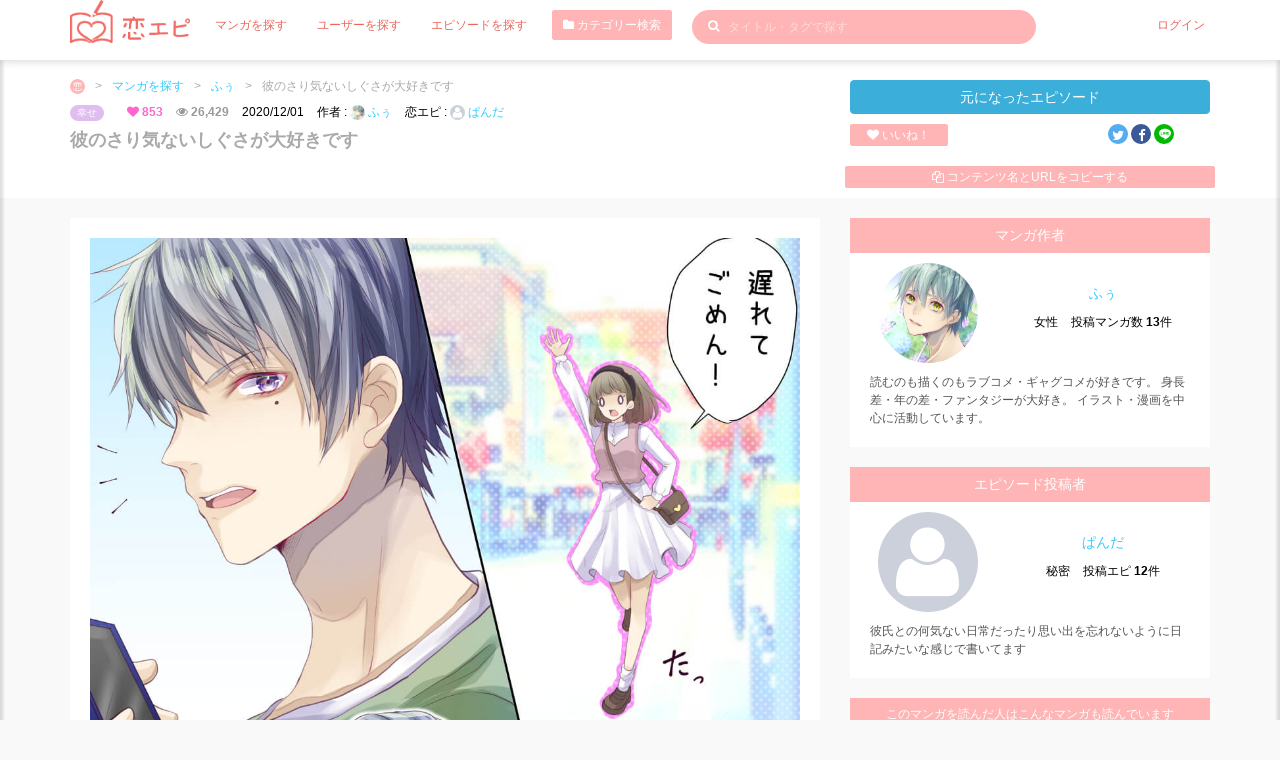

--- FILE ---
content_type: text/html; charset=UTF-8
request_url: https://love-episode.com/contents/detail/20201106100439
body_size: 9053
content:
<!DOCTYPE html>
<html lang="ja">
    
<head>
    <meta charset="UTF-8">
    <meta name="viewport" content="width=device-width,initial-scale=1.0,minimum-scale=1.0">
    

<title>彼のさり気ないしぐさが大好きです | ふぅさんのマンガ</title>    
<meta content="マンガ,恋エピ,クリエイター,ポートフォリオ,イラスト,作品ふぅ" name="keyword" />
<meta content="彼のさり気ないしぐさが大好きです 作者:ふぅさんのマンガ。元になったエピソード:私が好きな彼のしぐさ" name="description" />



<link href="http://love-episode.com/contents/detail/20201106100439" rel="canonical" />
<meta name="p:domain_verify" content="51bcd92e56d992466c2442b28c4a5c3b"/>
<meta content="342430806549074" property="fb:app_id"  />
<meta content="恋エピ" property="og:site_name" />
<meta content="彼のさり気ないしぐさが大好きです | ふぅさんのマンガ" property="og:title" />
<meta content="彼のさり気ないしぐさが大好きです 作者:ふぅさんのマンガ。元になったエピソード:私が好きな彼のしぐさ" property="og:description" />
<meta content="article" property="og:type" />
<meta content="https://love-episode.com/files/CContentDetails/image/20201106/20201106100439-5fa4a127d1ed9.jpg" property="og:image" />
<meta content="http://love-episode.com/contents/detail/20201106100439" property="og:url" />
<meta content="summary_large_image" name="twitter:card" />
<meta content="@koiepi001" name="twitter:site" />

<link rel="apple-touch-icon" type="image/png" href="/img/favicon_57.png" sizes="57x57" />
<link rel="apple-touch-icon" type="image/png" href="/img/favicon_60.png" sizes="60x60" />
<link rel="apple-touch-icon" type="image/png" href="/img/favicon_72.png" sizes="72x72" />
<link rel="apple-touch-icon" type="image/png" href="/img/favicon_76.png" sizes="76x76" />
<link rel="apple-touch-icon" type="image/png" href="/img/favicon_114.png" sizes="114x114" />
<link rel="apple-touch-icon" type="image/png" href="/img/favicon_120.png" sizes="120x120" />
<link rel="apple-touch-icon" type="image/png" href="/img/favicon_144.png" sizes="144x144" />
<link rel="apple-touch-icon" type="image/png" href="/img/favicon_152.png" sizes="152x152" />
<link rel="apple-touch-icon" type="image/png" href="/img/favicon_180.png" sizes="180x180" />
<link rel="icon" type="image/png" href="/img/favicon_16.png" sizes="16x16" />
<link rel="icon" type="image/png" href="/img/favicon_32.png" sizes="32x32" />
<link rel="icon" type="image/png" href="/img/favicon_96.png" sizes="96x96" />
<link rel="icon" type="image/png" href="/img/favicon_194.png" sizes="194x194" />
<link rel="icon" type="image/png" href="/img/favicon_192.png" sizes="192x192" />

<meta content="#00aba9" name="msapplication-TileColor" />
<meta content="" name="msapplication-TileImage" />
<meta content="#ffffff" name="theme-color" />


    <link rel='dns-prefetch' href='//fonts.googleapis.com' />
    <link rel='dns-prefetch' href='//s.w.org' />


    <!-- CSS -->


<link href="/front/assets/css/bootstrap.min.css" rel="stylesheet">

<!-- PLUGINS CSS-->
<link href="/front/assets/plugins/magnific-popup/magnific-popup.css" rel="stylesheet">
<link href="/front/assets/plugins/owl-carousel/owl.carousel.css" rel="stylesheet">
<link href="/front/assets/plugins/owl-carousel/owl.theme.css" rel="stylesheet">
<link href="/front/assets/plugins/owl-carousel/owl.transitions.css" rel="stylesheet">
<link href="/front/assets/plugins/toastr/toastr.css" rel="stylesheet">


<!-- MAIN CSS (REQUIRED ALL PAGE)-->
<!-- MAIN CSS (REQUIRED ALL PAGE)-->
<link href="/front/assets/plugins/font-awesome/css/font-awesome.min.css" rel="stylesheet">
<link href="/front/assets/css/common.css" rel="stylesheet">
<link href="/front/assets/css/style.css" rel="stylesheet">
<link href="/front/assets/css/style-responsive.css" rel="stylesheet">
<link href="/front/assets/css/sp.css" rel="stylesheet">

    <!-- JS -->
<script src="https://code.jquery.com/jquery-3.3.1.min.js" integrity="sha256-FgpCb/KJQlLNfOu91ta32o/NMZxltwRo8QtmkMRdAu8=" crossorigin="anonymous"></script>
<script src="https://stackpath.bootstrapcdn.com/bootstrap/4.1.1/js/bootstrap.min.js" integrity="sha384-smHYKdLADwkXOn1EmN1qk/HfnUcbVRZyYmZ4qpPea6sjB/pTJ0euyQp0Mk8ck+5T" crossorigin="anonymous"></script>
<script src="//love-episode.com/front/assets/js/lazysizes.min.js"></script>

<script src="//love-episode.com/front/assets/js/common.js"></script>
    <script>
  (function(i,s,o,g,r,a,m){i['GoogleAnalyticsObject']=r;i[r]=i[r]||function(){
  (i[r].q=i[r].q||[]).push(arguments)},i[r].l=1*new Date();a=s.createElement(o),
  m=s.getElementsByTagName(o)[0];a.async=1;a.src=g;m.parentNode.insertBefore(a,m)
  })(window,document,'script','//www.google-analytics.com/analytics.js','ga');
  ga('create', 'UA-122466524-1', 'auto');
  ga('send', 'pageview');
</script>
    <!-- ad -->
    <script async src="//pagead2.googlesyndication.com/pagead/js/adsbygoogle.js"></script>
    <script>
         (adsbygoogle = window.adsbygoogle || []).push({
              google_ad_client: "ca-pub-2679379171858981",
              enable_page_level_ads: true
         });
    </script>
    <!-- /ad -->
    </head>









    <body class="">
                <div class="wrapper">
            
<!-- header -->
<header>
    <div class="container">

        <!-- Begin primary navbar -->
        <nav class="navbar square" role="navigation">
            <!-- Brand and toggle get grouped for better mobile display -->
            <div class="navbar-header">
                <button type="button" class=""  id="right-user-panel">
                                            <img src="//love-episode.com/front/assets/img/avatar/avatar.jpg" class="avatar img-circle avatar25 mr5">
                                        
                </button>
                <button type="button" class=""  id="left-user-panel">
                    <span class="sr-only">Toggle navigation</span>
                    <span class="icon-bar"></span>
                    <span class="icon-bar"></span>
                    <span class="icon-bar"></span>
                </button>

                <a class="navbar-brand mr20" href="/">
                    <img src="//love-episode.com/img/common/logo-main-white.png" class="w120">
                </a>
            </div>

            <!-- Collect the nav links, forms, and other content for toggling -->
            <div class="collapse navbar-collapse" id="bs-example-navbar-collapse-2">
                <ul class="nav navbar-nav">
                    <li class="active p5">
                        <a href="/contents" class="mr20">マンガを探す</a>
                    </li>
                    <li class="active p5">
                        <a href="/user" class="mr20">ユーザーを探す</a>
                    </li>
                    <li class="active p5">
                        <a href="/episode" class="mr20">エピソードを探す</a>
                    </li>
                    <li class="active">
                        <button type="button" class="btn btn-danger btn-sm mr20 fs12" data-toggle="modal" data-target="#CategoryModal"><i class="fa fa-folder"></i> カテゴリー検索</button>
                    </li>
                </ul>

                
                                    <form action="/contents" method="get" class="navbar-form navbar-left notlogin" role="search">
                
                    <div class="form-group keywordFormBox">
                        <button type="submit" class="keywordBtn"><i class="fa fa-search"></i></button>
                        <input type="text" name="keyword" class="form-control keywordForm" placeholder="タイトル・タグで探す" value="">
                    </div>
                </form>


                                <ul class="nav navbar-nav navbar-right">
                    <li class="active p5">
                        <a href="/mypage/login">ログイン</a>
                    </li>
                </ul>                                
                                    
                    
            </div><!-- /.navbar-collapse -->
        </nav>
        <!-- End primary navbar -->
    </div>
</header>

<div class="box-left-user">
    <div class="inner-panel">
        <ul class="">
            <li class="bbDotted p10-0">
                <form action="/contents" method="get" class="">
                    <div class="form-group keywordFormBox">
                        <input type="text" name="keyword" class="form-control keywordForm2 fs18" placeholder="タイトル・タグで探す" value="">
                    </div>
                </form>
            </li>
            <li class="bbDotted p10-0">
                <button type="button" class="btn btn-danger btn-block btn-sm mr20 fs12" data-toggle="modal" data-target="#CategoryModal"><i class="fa fa-folder"></i> カテゴリー検索</button>
            </li>
            <li class="bbDotted p10-0">
                <a href="/contents" class="">マンガを探す</a>
            </li>
            <li class="bbDotted p10-0">
                <a href="/user" class="mr20">ユーザーを探す</a>
            </li>
            <li class="bbDotted p10-0">
                <a href="/episode">エピソードを探す</a>
            </li>
            <li class="bbDotted p10-0">
                <a href="/info/about">恋エピとは</a>
            </li>
            <li class="bbDotted p10-0">
                <a href="/blog/">恋エピ運営ブログ</a>
            </li>
            <li class="bbDotted p10-0">
                <a href="/info">運営会社</a>
            </li>
            <li class="bbDotted p10-0">
                <a href="/blog/help/contact">お問い合わせ</a>
            </li>
            <li class="bbDotted p10-0">
                <a href="/info/terms">利用規約</a>
            </li>
            <li class="bbDotted p10-0">
                <a href="/info/privacypolicy">プライバシーポリシー</a>
            </li>
            <li class="bbDotted p10-0">
                <a href="/blog/information/trouble">不具合の連絡</a>
            </li>
                        <!-- <li class="bbDotted p10-0">
                <a href="/blog/howtouse/postanepisode">エピソード投稿</a>
            </li>
            <li class="bbDotted p10-0">
                <a href="/blog/howtouse/kakitaiently">描きたい！エントリー</a>
            </li> -->
            <li class="bbDotted p10-0">
                <a href="/blog/howtouse/profilepageforcartoonist">プロフィールの使い方</a>
            </li>






        </ul>                                
    </div>
</div>




<div class="box-right-user">
    <div class="inner-panel">
        <ul class="">
            <li class="bbDotted p10-0">
                <a href="/mypage/login">ログイン</a>
            </li>
            <li class="bbDotted p10-0">
                <a href="/mypage/entry">会員登録(無料)</a>
            </li>

            <li class="bbDotted p10-0">
                <a href="/info/creator">マンガ家募集</a>
            </li>
            <li class="bbDotted p10-0">
                <a href="/info/episode">エピソード募集</a>
            </li>
            <li class="bbDotted p10-0">
                <a href="/blog/howtouse/becometomember">会員登録について</a>
            </li>
        </ul>                                
    </div>
</div>

                <div class="bgF mb20">
    <div class="container">
        <div class="row">
            <div class="col-md-8 mt10">
                <ul class="bredcrumb cl hidden-sm hidden-xs">
                    <li>
                        <a href="/">
                            <img src="//love-episode.com/img/common/logo-bread.png" class="avatar img-circle avatar15">
                        </a>
                    </li>
                    <li>></li>
                    <li>
                        <a href="/contents">
                            マンガを探す
                        </a>
                    </li>
                                        
                        <li>></li>
                        <li>
                            <a href="/user/detail/fu_mizumori">
                                ふぅ                            </a>
                        </li>
                                        
                    <li>></li>
                    <li>彼のさり気ないしぐさが大好きです</li>
                </ul>
                <div class="mb10 hidden-sm hidden-xs">
                    <span class="badge badge-category mr20 fs10 fwN">
                        <a href="/contents/?category=幸せ" class="colorF">
                            幸せ                        </a>
                    </span>
                    <span class="likeBox mr10"><i class="fa fa-heart"></i> 853</span>
                    <span class="viewsBox mr10"><i class="fa fa-eye"></i> 26,429</span>
                                            <span class="mr10"> 2020/12/01</span><br class="hidden-lg hidden-md">
                    

                                        
                        <span class="mr10">作者 : 
                            <a href="/user/detail/fu_mizumori">
                                <img data-src="//love-episode.com/files/MUsers/icon_image/20200706/md-20200706134729-5f02ace1b0503.jpg" class="lazyload  avatar img-circle avatar15">
                                ふぅ                            </a>
                        </span>
                                        


                                        
                        <span class="mr10">恋エピ : 
                            <a href="/user/detail/310p2mzo">
                                <img data-src="//love-episode.com/front/assets/img/avatar/avatar.jpg" class="lazyload  avatar img-circle avatar15">
                                ぱんだ                            </a>
                        </span>
                                        
                    </span>
                </div>
                <h1 class="pageTitle">彼のさり気ないしぐさが大好きです</h1>

            </div>
            <div class="col-md-4 mt20">
                <div class="row">
                    <div class="col-xs-12">
                        <a href="/episode/detail/20201001123412-72wi-1580294002" class="btn btn-info btn-block btn-rounded-lg mb10">元になったエピソード</a>
                    </div>
                    <div class="col-xs-3 noPadding ml15 mr5">
                                                    <a href="/contents/detail/20201106100439/like" class="btn btn-danger btn-xs btn-block mb10 "><i class="fa fa-heart"></i> いいね！</a>
                                            </div>
                    <div class="col-xs-3 noPadding mr5 ml5">
                                            </div>
                    <div class="col-xs-5 noPadding text-center">
                        <div class="snsBox">

                            <a href="https://twitter.com/intent/tweet?text=%E5%BD%BC%E3%81%AE%E3%81%95%E3%82%8A%E6%B0%97%E3%81%AA%E3%81%84%E3%81%97%E3%81%90%E3%81%95%E3%81%8C%E5%A4%A7%E5%A5%BD%E3%81%8D%E3%81%A7%E3%81%99+%7C+%E3%81%B5%E3%81%85%E3%81%95%E3%82%93%E3%81%AE%E3%83%9E%E3%83%B3%E3%82%AC&url=http%3A%2F%2Flove-episode.com%2Fcontents%2Fdetail%2F20201106100439" class="snsIcon sns-twitter" title="Twitterでシェア" onclick="javascript:window.open(this.href, '_blank', 'menubar=no,toolbar=no,resizable=yes,scrollbars=yes,height=400,width=600');
                                        return false;">
                                <i class="fa fa-twitter"></i>
                            </a>
                            <a href="//www.facebook.com/sharer.php?src=bm&u=http%3A%2F%2Flove-episode.com%2Fcontents%2Fdetail%2F20201106100439&t=%E5%BD%BC%E3%81%AE%E3%81%95%E3%82%8A%E6%B0%97%E3%81%AA%E3%81%84%E3%81%97%E3%81%90%E3%81%95%E3%81%8C%E5%A4%A7%E5%A5%BD%E3%81%8D%E3%81%A7%E3%81%99+%7C+%E3%81%B5%E3%81%85%E3%81%95%E3%82%93%E3%81%AE%E3%83%9E%E3%83%B3%E3%82%AC" class="snsIcon sns-facebook" title="Facebookでシェア" onclick="javascript:window.open(this.href, '_blank', 'menubar=no,toolbar=no,resizable=yes,scrollbars=yes,height=800,width=600');
                                        return false;">                            
                                <i class="fa fa-facebook"></i>
                            </a>
                                                        <a href="//line.me/R/msg/text/?彼のさり気ないしぐさが大好きです | ふぅさんのマンガ%0Ahttp://love-episode.com/contents/detail/20201106100439" target="_blank" title="LINEに送る" class="snsIcon sns-line">
                                <i class="fa-i-line"></i>
                            </a>
                                                    </div>

                    </div>

                    <div class="col-xs-12 p10">
                        <span class="copy_btn btn btn-block btn-danger btn-xs" data-clipboard-text="彼のさり気ないしぐさが大好きです | ふぅさんのマンガ http://love-episode.com/contents/detail/20201106100439"><i class="fa fa-copy"></i> コンテンツ名とURLをコピーする</span>
                        <script src="https://ajax.googleapis.com/ajax/libs/jquery/3.1.1/jquery.min.js"></script>
                        <script src="https://cdn.jsdelivr.net/clipboard.js/1.5.13/clipboard.min.js"></script>

                        <script>
                            var clipboard = new Clipboard('.copy_btn');
                            $(function () {
                                $('.copy_btn').click(function () {
                                    $(this).addClass('btn-default');
                                    $(this).removeClass('btn-danger');
                                    $(this).text('コンテンツ名とURLをコピーしました');
                                });

                                $('.LineClampAction').click(function () {
                                    $('.EpisodeLineClamp').toggleClass("active");
                                    if( $('.EpisodeLineClamp').hasClass("active") ){
                                        $(this).html('折りたたむ');
                                    }
                                    else{
                                        $(this).html('続きを読む');
                                    }
                                });
                            });
                        </script>                    
                    </div>
                </div>
            </div>
        </div>
    </div>
</div>
    <div class="container mb20">
        <div class="row ">
            <div class="col-md-8">
                <div class=" mb5 bgF p20">
                                        <div class="mangaArea" >
    <div class="row hidden-lg hidden-md">
        <div class="col-sm-12 mb10">
            <span class="badge badge-category mr20 fs10 fwN">
                <a href="/contents/?category=幸せ" class="colorF">
                    幸せ                </a>
            </span>
            <span class="likeBox mr10"><i class="fa fa-heart"></i> 853</span>
            <span class="viewsBox mr10"><i class="fa fa-eye"></i> 26,429</span>
        </div>
    </div>


         
        <img src="//love-episode.com/files/CContentDetails/image/20201106/20201106100439-5fa4a127d1ed9.jpg" class="mb20" alt="キュンとする彼の仕草の恋愛漫画827-1"><img src="//love-episode.com/files/CContentDetails/image/20201106/20201106100443-5fa4a12b00f43.jpg" class="mb20" alt="キュンとする彼の仕草の恋愛漫画827-2"><img src="//love-episode.com/files/CContentDetails/image/20201106/20201106100445-5fa4a12de0750.jpg" class="mb20" alt="キュンとする彼の仕草の恋愛漫画827-3"><img src="//love-episode.com/files/CContentDetails/image/20201106/20201106100608-5fa4a180aa6ee.jpg" class="mb20" alt="キュンとする彼の仕草の恋愛漫画827-4">        

    <div class="row hidden-lg hidden-md">
        <div class="col-sm-12 mb10">
            <span class="badge badge-category mr20 fs8 fwN">
                <a href="/episode/?category=幸せ" class="colorF">
                    幸せ                </a>
            </span>
            <span class="likeBox mr10"><i class="fa fa-heart"></i> 853</span>
            <span class="viewsBox mr10"><i class="fa fa-eye"></i> 26,429</span>
        </div>
    </div>

         
        <div class="text-left">
            <a href="/contents/?tag=かわいい彼" class="badge fs10 fwN mr10 mb5">#かわいい彼</a><a href="/contents/?tag=デート" class="badge fs10 fwN mr10 mb5">#デート</a><a href="/contents/?tag=ラブラブ" class="badge fs10 fwN mr10 mb5">#ラブラブ</a><a href="/contents/?tag=仲良しカップル" class="badge fs10 fwN mr10 mb5">#仲良しカップル</a><a href="/contents/?tag=方向音痴" class="badge fs10 fwN mr10 mb5">#方向音痴</a><a href="/contents/?tag=待ち合わせ" class="badge fs10 fwN mr10 mb5">#待ち合わせ</a><a href="/contents/?tag=ツンデレ" class="badge fs10 fwN mr10 mb5">#ツンデレ</a><a href="/contents/?tag=素直じゃない" class="badge fs10 fwN mr10 mb5">#素直じゃない</a><a href="/contents/?tag=お出かけ" class="badge fs10 fwN mr10 mb5">#お出かけ</a>        </div>
    
    <div class="">
                    <a href="/contents/detail/20201106100439/like" class="btn btn-danger p10 btn-block mb5 "><i class="fa fa-heart"></i> いいね！</a>
            </div>


    <p class="text-right fs14 mb5">
        created by 
        <a href="/user/detail/fu_mizumori">
            <img data-src="//love-episode.com/files/MUsers/icon_image/20200706/md-20200706134729-5f02ace1b0503.jpg" class="lazyload  avatar img-circle avatar15">            ふぅ        </a>
    </p>
</div>                </div>

                <div class=" mb20 baseEpisode">
    <h3 class="bg-danger p10 fs14">元になったエピソード</h3>

    <div class="episodeList noBoxShadow">
        <div class="episodeListIn">
            <div class="row">
                <div class="col-sm-2 text-center">
                    <a  href="/user/detail/310p2mzo">
                        <img data-src="//love-episode.com/front/assets/img/avatar/avatar.jpg" class="lazyload  avatar img-circle avatar80 mb10">                    </a>
                    <p>
                        <a  href="/user/detail/310p2mzo">ぱんだ                        </a>
                    </p>

                </div>
                <div class="col-sm-10">
                    <a href="/episode/detail/20201001123412-72wi-1580294002" class="fs16 fwB dispBlock mb10">私が好きな彼のしぐさ</a>
                    <div class="row">
                        <div class="col-sm-12 mb10">
                            <span class="badge badge-category mr20 fs10 fwN">
                                <a href="/episode/?category=幸せ" class="colorF">
                                    幸せ                                </a>
                            </span>
                            <span class="likeBox mr10"><i class="fa fa-heart"></i> 0</span>
                            <span class="viewsBox mr10"><i class="fa fa-eye"></i> 839</span>
                        </div>
                    </div>

                </div>

            </div>
        </div>
        <p class="fs14 mb10 EpisodeLineClamp">私が大好きな彼のしぐさがあります。<br />
私は方向音痴なのでデートの時は彼に道を任せています。なので彼が先に進み始める事が多いです。<br />
そんな時歩き始めると彼は左腕の隙間をあけて腕を組みやすいように腕を入れるスペースを空けて私の方をちらっと見てくるのです。<br />
この瞬間が素直じゃない彼の優しさを感じられてとっても好きです</p>
        <p class="mb20  text-right"><a class="LineClampAction">続きを読む</a></p>


                            
            <div class="mt20 p10">
                <a href="/episode/?tag=優しい彼" class="badge fs12 fwN mr10 mb10">#優しい彼</a><a href="/episode/?tag=かわいい彼" class="badge fs12 fwN mr10 mb10">#かわいい彼</a><a href="/episode/?tag=デート" class="badge fs12 fwN mr10 mb10">#デート</a><a href="/episode/?tag=ラブラブ" class="badge fs12 fwN mr10 mb10">#ラブラブ</a><a href="/episode/?tag=仲良しカップル" class="badge fs12 fwN mr10 mb10">#仲良しカップル</a>            </div>
        

                            
            <p class="text-right fs14">
                written by 
                <a href="/user/detail/310p2mzo">
                    <img data-src="//love-episode.com/front/assets/img/avatar/avatar.jpg" class="lazyload  avatar img-circle avatar15">                    ぱんだ                </a>
            </p>
               
    </div>
</div>                <div class="sponsored">
    <p class="adtitle">Sponsored Link</p>
    <div class="adbanner">
        <div class="row">
            <div class="col-md-6">
                <div class="p10">
                    <script async src="//pagead2.googlesyndication.com/pagead/js/adsbygoogle.js"></script>
                    <ins class="adsbygoogle adsCode4" data-ad-client="ca-pub-2679379171858981" data-ad-slot="8283775084"></ins>
                    <script> (adsbygoogle = window.adsbygoogle || []).push({});</script>
                </div>
            </div>

            <div class="col-md-6">
                <div class="p10">
                    <script async src="//pagead2.googlesyndication.com/pagead/js/adsbygoogle.js"></script>
                    <ins class="adsbygoogle adsCode4" data-ad-client="ca-pub-2679379171858981" data-ad-slot="8283775084"></ins>
                    <script> (adsbygoogle = window.adsbygoogle || []).push({});</script>
                </div>
            </div>

        </div>

    </div>
</div>

            </div>

            <div class="col-md-4">
                <div class="mb20">
    <h3 class="text-center bg-danger fs14 p10">マンガ作者</h3>
    <div class="p1020 bgF">
        <div class="row">
            <div class="col-xs-5 text-center">
                <a href="/user/detail/fu_mizumori">
                    <img data-src="//love-episode.com/files/MUsers/icon_image/20200706/md-20200706134729-5f02ace1b0503.jpg" class="lazyload  avatar img-circle avatar100">                </a>

            </div>
            <div class="col-xs-7 text-center">
                <p class="mt20 fs14">
                    <a href="/user/detail/fu_mizumori">
                        ふぅ                    </a>
                </p>
                <div class="mb5">
                    <span class="mr10">女性</span>
                    <span>投稿マンガ数 <b>13</b>件</span>
                </div>
            </div>
        </div>
        <div class="mt10">
            <p>読むのも描くのもラブコメ・ギャグコメが好きです。
身長差・年の差・ファンタジーが大好き。
イラスト・漫画を中心に活動しています。
</p>
        </div>
    </div>
</div>                <div class="mb20 episodeCreator">
    <h3 class="text-center bg-danger fs14 p10">エピソード投稿者</h3>
    <div class="p1020 bgF">
        <div class="row">
            <div class="col-xs-5 text-center">
                <a href="/user/detail/310p2mzo">
                    <img data-src="//love-episode.com/front/assets/img/avatar/avatar.jpg" class="lazyload  avatar img-circle avatar100">                </a>

            </div>
            <div class="col-xs-7 text-center">
                <p class="mt20 fs14">
                    <a href="/user/detail/310p2mzo">
                        ぱんだ                    </a>
                </p>
                <div class="mb5">
                    <span class="mr10">秘密</span>
                    <span>投稿エピ <b>12</b>件</span>
                </div>
            </div>
        </div>
        <div class="mt10">
            <p>彼氏との何気ない日常だったり思い出を忘れないように日記みたいな感じで書いてます</p>
        </div>
    </div>
</div>
                            
    <div class="text-center mb20">
        <h3 class="text-center bg-danger fs12 p10">このマンガを読んだ人はこんなマンガも読んでいます</h3>
        <div class="p10-0 bgF">
            <div class="row">
                                    
                    <div class="col-md-12 col-sm-6 col-xs-6  mb20 text-left">
                        <div class="contentsBox noBoxShadow">
    <a href="/contents/detail/20190716220340" class="mangaThumbBox">

        
        <img src="//love-episode.com/files/CContentDetails/image/20190716/20190716220340-5d2dcb2d003b0.jpg" class="">
        
        
    </a>
    <div class="contentsBoxIn">
        <a href="/contents/detail/20190716220340" class="fs12 fwB dispBlock color0 mb10 h40 overflowHidden">ドライブ中に感じた視線の主は…！？</a>

                        
                    <div class="mb5 ellipsis">
                        <span>
                            作者:
                            <a  href="/user/detail/okaki">
                                <img data-src="//love-episode.com/files/MUsers/icon_image/20190311/md-20190311201051-5c86423b95256.png" class="lazyload  avatar img-circle avatar15">                                お柿                            </a>
                        </span>
                    </div>
                        
                            
                <div class="mb5 ellipsis">
                    <span>
                        恋エピ:
                        <a  href="/user/detail/k2dcytsi">
                            <img data-src="//love-episode.com/files/MUsers/icon_image/20190607/md-20190607205028-5cfa4f84861c6.png" class="lazyload  avatar img-circle avatar15">                            ラムール                        </a>
                    </span>
                </div>
            
        
        
        <div class="row">
            <div class="col-sm-3">
                 <span class="badge badge-category mr20 fs10 fwN">
                    <a href="/contents/?category=おもしろ" class="colorF">
                        おもしろ                    </a>
                </span>
            </div>
            
        </div>
    </div>
</div>
                    </div>            
                                    
                    <div class="col-md-12 col-sm-6 col-xs-6  mb20 text-left">
                        <div class="contentsBox noBoxShadow">
    <a href="/contents/detail/20190423145430" class="mangaThumbBox">

        
        <img src="//love-episode.com/files/CContentDetails/image/20190423/20190423145430-5cbea896ea975.jpg" class="">
        
        
    </a>
    <div class="contentsBoxIn">
        <a href="/contents/detail/20190423145430" class="fs12 fwB dispBlock color0 mb10 h40 overflowHidden">平和の象徴は私に幸福を与えてくれませんでした</a>

                        
                    <div class="mb5 ellipsis">
                        <span>
                            作者:
                            <a  href="/user/detail/okaki">
                                <img data-src="//love-episode.com/files/MUsers/icon_image/20190311/md-20190311201051-5c86423b95256.png" class="lazyload  avatar img-circle avatar15">                                お柿                            </a>
                        </span>
                    </div>
                        
                            
                <div class="mb5 ellipsis">
                    <span>
                        恋エピ:
                        <a  href="/user/detail/koiepi-official">
                            <img data-src="//love-episode.com/files/MUsers/icon_image/20190307/md-20190307180656-5c80df30d268d.png" class="lazyload  avatar img-circle avatar15">                            恋エピ公式                        </a>
                    </span>
                </div>
            
        
        
        <div class="row">
            <div class="col-sm-3">
                 <span class="badge badge-category mr20 fs10 fwN">
                    <a href="/contents/?category=おもしろ" class="colorF">
                        おもしろ                    </a>
                </span>
            </div>
            
        </div>
    </div>
</div>
                    </div>            
                                    
                    <div class="col-md-12 col-sm-6 col-xs-6  mb20 text-left">
                        <div class="contentsBox noBoxShadow">
    <a href="/contents/detail/20190711100516" class="mangaThumbBox">

        
        <img src="//love-episode.com/files/CContentDetails/image/20190711/20190711100516-5d268b4c3fd88.png" class="">
        
        
    </a>
    <div class="contentsBoxIn">
        <a href="/contents/detail/20190711100516" class="fs12 fwB dispBlock color0 mb10 h40 overflowHidden">じつはあるある？デートでありがちなこと</a>

                        
                    <div class="mb5 ellipsis">
                        <span>
                            作者:
                            <a  href="/user/detail/ys0eaf4z">
                                <img data-src="//love-episode.com/files/MUsers/icon_image/20190507/md-20190507113520-5cd0eee884b7f.jpeg" class="lazyload  avatar img-circle avatar15">                                みみつん                            </a>
                        </span>
                    </div>
                        
                            
                <div class="mb5 ellipsis">
                    <span>
                        恋エピ:
                        <a  href="/user/detail/8q92scyv">
                            <img data-src="//love-episode.com/files/MUsers/icon_image/20190818/md-20190818102453-5d58a8e5340fc.jpeg" class="lazyload  avatar img-circle avatar15">                            knn                        </a>
                    </span>
                </div>
            
        
        
        <div class="row">
            <div class="col-sm-3">
                 <span class="badge badge-category mr20 fs10 fwN">
                    <a href="/contents/?category=おもしろ" class="colorF">
                        おもしろ                    </a>
                </span>
            </div>
            
        </div>
    </div>
</div>
                    </div>            
                                    
                    <div class="col-md-12 col-sm-6 col-xs-6  mb20 text-left">
                        <div class="contentsBox noBoxShadow">
    <a href="/contents/detail/20190827101758" class="mangaThumbBox">

        
        <img src="//love-episode.com/files/CContentDetails/image/20190827/20190827101758-5d6484c677840.jpg" class="">
        
        
    </a>
    <div class="contentsBoxIn">
        <a href="/contents/detail/20190827101758" class="fs12 fwB dispBlock color0 mb10 h40 overflowHidden">じれったい！シャイな彼との馴れ初め</a>

                        
                    <div class="mb5 ellipsis">
                        <span>
                            作者:
                            <a  href="/user/detail/okaki">
                                <img data-src="//love-episode.com/files/MUsers/icon_image/20190311/md-20190311201051-5c86423b95256.png" class="lazyload  avatar img-circle avatar15">                                お柿                            </a>
                        </span>
                    </div>
                        
                            
                <div class="mb5 ellipsis">
                    <span>
                        恋エピ:
                        <a  href="/user/detail/kanan1022">
                            <img data-src="//love-episode.com/files/MUsers/icon_image/20191007/md-20191007130242-5d9ab8e2bb930.jpeg" class="lazyload  avatar img-circle avatar15">                            カナン                        </a>
                    </span>
                </div>
            
        
        
        <div class="row">
            <div class="col-sm-3">
                 <span class="badge badge-category mr20 fs10 fwN">
                    <a href="/contents/?category=おもしろ" class="colorF">
                        おもしろ                    </a>
                </span>
            </div>
            
        </div>
    </div>
</div>
                    </div>            
                                    
                    <div class="col-md-12 col-sm-6 col-xs-6  mb20 text-left">
                        <div class="contentsBox noBoxShadow">
    <a href="/contents/detail/20190307122016" class="mangaThumbBox">

        
        <img src="//love-episode.com/files/CContentDetails/image/20191205/20191205110836-5de866a408777.png" class="">
        
        
    </a>
    <div class="contentsBoxIn">
        <a href="/contents/detail/20190307122016" class="fs12 fwB dispBlock color0 mb10 h40 overflowHidden">サプライズが怖すぎました</a>

                        
                    <div class="mb5 ellipsis">
                        <span>
                            作者:
                            <a  href="/user/detail/masuhata">
                                <img data-src="//love-episode.com/files/MUsers/icon_image/20190311/md-20190311182616-5c8629b8d088e.jpg" class="lazyload  avatar img-circle avatar15">                                マスハタ                            </a>
                        </span>
                    </div>
                        
                            
                <div class="mb5 ellipsis">
                    <span>
                        恋エピ:
                        <a  href="/user/detail/koiepi-official">
                            <img data-src="//love-episode.com/files/MUsers/icon_image/20190307/md-20190307180656-5c80df30d268d.png" class="lazyload  avatar img-circle avatar15">                            恋エピ公式                        </a>
                    </span>
                </div>
            
        
        
        <div class="row">
            <div class="col-sm-3">
                 <span class="badge badge-category mr20 fs10 fwN">
                    <a href="/contents/?category=おもしろ" class="colorF">
                        おもしろ                    </a>
                </span>
            </div>
            
        </div>
    </div>
</div>
                    </div>            
                                    
                    <div class="col-md-12 col-sm-6 col-xs-6  mb20 text-left">
                        <div class="contentsBox noBoxShadow">
    <a href="/contents/detail/20191031141531" class="mangaThumbBox">

        
        <img src="//love-episode.com/files/CContentDetails/image/20191031/20191031141531-5dba6df3d54ca.png" class="">
        
        
    </a>
    <div class="contentsBoxIn">
        <a href="/contents/detail/20191031141531" class="fs12 fwB dispBlock color0 mb10 h40 overflowHidden">結ばれない関係、でもその言葉が嬉しかった</a>

                        
                    <div class="mb5 ellipsis">
                        <span>
                            作者:
                            <a  href="/user/detail/bunumibe">
                                <img data-src="//love-episode.com/files/MUsers/icon_image/20190714/md-20190714021422-5d2a116e0900b.png" class="lazyload  avatar img-circle avatar15">                                海辺ぶん                            </a>
                        </span>
                    </div>
                        
                            
                <div class="mb5 ellipsis">
                    <span>
                        恋エピ:
                        <a  href="/user/detail/hpc5jnzd">
                            <img data-src="//love-episode.com/files/MUsers/icon_image/20190331/md-20190331223517-5ca0c215b1fd2.jpeg" class="lazyload  avatar img-circle avatar15">                            みけねこ                        </a>
                    </span>
                </div>
            
        
        
        <div class="row">
            <div class="col-sm-3">
                 <span class="badge badge-category mr20 fs10 fwN">
                    <a href="/contents/?category=ダメ男" class="colorF">
                        ダメ男                    </a>
                </span>
            </div>
            
        </div>
    </div>
</div>
                    </div>            
                                    
            </div>            
        </div>
    </div>
            
                <!-- <div class="text-center mb20">
    <a href="/info/episode">
        <img src="//love-episode.com/img/common/banner_episode.png" class="w100P">
    </a>
</div>
<div class="text-center mb20">
    <a href="/info/creator">
        <img src="//love-episode.com/img/common/banner_creator.png" class="w100P">
    </a>
</div> -->



            </div>
        </div>
    </div>


                <!-- footer -->

        
            <footer>
                

            <div class="container">
                <div class="row">
                    <div class="col-sm-2 hidden-sm hidden-xs">
                        <ul>
                            <li><a href="/contents">マンガ検索</a></li>
                            <li><span class="pointer" data-toggle="modal" data-target="#CategoryModal">カテゴリー検索</span></li>
                            <li><a href="/user">ユーザー検索</a></li>
                            <li><a href="/episode">エピソード検索</a></li>
                        </ul>
                    </div>
                    <div class="col-sm-2 hidden-sm hidden-xs">
                        <ul>
                                                    <!-- <li><a href="/info/creator">マンガ家募集</a></li>
                            <li><a href="/info/episode">エピソード募集</a></li> -->
                                                        <li><a href="/mypage/entry">会員登録(無料)</a></li>
                            <li><a href="/mypage/login">会員ログイン</a></li>
                        </ul>
                    </div>
                    <div class="col-sm-2 hidden-sm hidden-xs">
                        <ul>
                            <li><a href="/info">運営会社</a></li>
                            <li><a href="/info/terms">利用規約</a></li>
                            <li><a href="/info/privacypolicy">プライバシーポリシー</a></li>
                            <li><a href="http://love-episode.com/media/">恋エピブログ</a></li>
                            <li><a href="http://love-episode.com/blog/">恋エピ運営ブログ</a></li>
                        </ul>
                    </div>
                    <div class="col-sm-2 hidden-sm hidden-xs">
                        <ul>
                            <li><a href="/blog/help/contact">お問い合わせ</a></li>
                            <li><a href="/blog/information/trouble">不具合の連絡</a></li>
                            <li><a href="/blog/howtouse/becometomember">会員登録について</a></li>
                                                        <!-- <li><a href="/blog/howtouse/postanepisode">エピソード投稿</a></li>
                            <li><a href="/blog/howtouse/kakitaiently">描きたい！エントリー</a></li> -->
                            <li><a href="/blog/howtouse/profilepageforcartoonist">プロフィールの使い方</a></li>
                        </ul>
                    </div>
                    <div class="col-sm-4 text-center">
                        <div class="mb20">
                            <img src="//love-episode.com/img/common/logo-landscape-white.png" class="w150">
                        </div>
                        <div class="snsBox mb10">
                            

                            <a href="https://www.instagram.com/koiepi_love_episode/" class="snsIcon sns-instagram" target="_blank">
                                <i class="fa fa-instagram"></i>
                            </a>

                            <a href="https://twitter.com/intent/tweet?url=http://love-episode.com/contents/detail/20201106100439" class="snsIcon sns-twitter" title="Twitterでシェア" onclick="javascript:window.open(this.href, '_blank', 'menubar=no,toolbar=no,resizable=yes,scrollbars=yes,height=400,width=600'); return false;">
                                <i class="fa fa-twitter"></i>
                            </a>

                            <a href="//www.facebook.com/sharer.php?src=bm&u=http://love-episode.com/contents/detail/20201106100439&t=彼のさり気ないしぐさが大好きです | ふぅさんのマンガ" class="snsIcon sns-facebook" title="Facebookでシェア" onclick="javascript:window.open(this.href, '_blank', 'menubar=no,toolbar=no,resizable=yes,scrollbars=yes,height=800,width=600'); return false;">                            
                                <i class="fa fa-facebook"></i>
                            </a>
                            <a href="//getpocket.com/edit?url=http://love-episode.com/contents/detail/20201106100439&title=彼のさり気ないしぐさが大好きです | ふぅさんのマンガ" target="_blank" title="Pocketに保存する" class="snsIcon sns-pocket">
                                <i class="fa-i-pocket"></i>
                            </a>
                            <a href="//line.me/R/msg/text/?彼のさり気ないしぐさが大好きです | ふぅさんのマンガ%0Ahttp://love-episode.com/contents/detail/20201106100439" target="_blank" title="LINEに送る" class="snsIcon sns-line">
                                <i class="fa-i-line"></i>
                            </a>
                        </div>
                    </div>
                </div>
            </div>
            <div class="copyright text-center">
                <span class="mr20 small fwB">本サイトに掲載されたマンガ・エピソード等、一切のコンテンツの無断使用・転載を禁止します。</span>
                <br class="hidden-lg hidden-md">
                <span>©2019 恋エピ ights Reserved.</span>
            </div>
        </footer>

    


            <!-- Category Modal -->
        <div class="modal fade" id="CategoryModal" tabindex="-1" role="dialog" aria-hidden="true">
            <div class="modal-dialog">
                <div class="modal-content modal-no-shadow modal-no-border">
                    <div class="modal-header bg-danger">
                        <button type="button" class="close" data-dismiss="modal" aria-hidden="true">&times;</button>
                        <p class="modal-title fs14">カテゴリー検索</p>
                    </div>
                    <div class="modal-body">
                                                <ul class="categoryTree">

                            <li class="tree1"><a href="/contents?category=胸キュン">胸キュン</a></li><li class="tree1"><a href="/contents?category=幸せ">幸せ</a></li><li class="tree1"><a href="/contents?category=ドキドキ">ドキドキ</a></li><li class="tree1"><a href="/contents?category=甘酸っぱい">甘酸っぱい</a></li><li class="tree1"><a href="/contents?category=切ない">切ない</a></li><li class="tree1"><a href="/contents?category=悲しい">悲しい</a></li><li class="tree1"><a href="/contents?category=ダメ男">ダメ男</a></li><li class="tree1"><a href="/contents?category=小ネタ">小ネタ</a></li><li class="tree1"><a href="/contents?category=おもしろ">おもしろ</a></li>                        </ul>
                    </div>
                </div>
            </div>
        </div>
    

            <!-- footer JS -->
<!-- MAIN JAVASRCIPT (REQUIRED ALL PAGE)-->
<script src="//love-episode.com/front/assets/js/jquery.js"></script>
<script src="//love-episode.com/front/assets/js/bootstrap.min.js"></script>
<!-- <script src="//love-episode.com/front/assets/plugins/retina/retina.min.js"></script> -->
<script src="//love-episode.com/front/assets/plugins/backstretch/jquery.backstretch.min.js"></script>
<script src="//love-episode.com/front/assets/plugins/magnific-popup/jquery.magnific-popup.min.js"></script>
<script src="//love-episode.com/front/assets/plugins/owl-carousel/owl.carousel.min.js"></script>
<script src="//love-episode.com/front/assets/plugins/mixitup/jquery.mixitup.js"></script>
<script src="//love-episode.com/front/assets/plugins/toastr/toastr.js"></script>
<script src="//love-episode.com/front/assets/js/apps.js"></script>
<script src="//love-episode.com/front/assets/js/toastr.js"></script>




        </div>
    </body>
</html>


--- FILE ---
content_type: text/html; charset=utf-8
request_url: https://www.google.com/recaptcha/api2/aframe
body_size: 269
content:
<!DOCTYPE HTML><html><head><meta http-equiv="content-type" content="text/html; charset=UTF-8"></head><body><script nonce="ZpQgB-GqBOmxjibLW8AkNA">/** Anti-fraud and anti-abuse applications only. See google.com/recaptcha */ try{var clients={'sodar':'https://pagead2.googlesyndication.com/pagead/sodar?'};window.addEventListener("message",function(a){try{if(a.source===window.parent){var b=JSON.parse(a.data);var c=clients[b['id']];if(c){var d=document.createElement('img');d.src=c+b['params']+'&rc='+(localStorage.getItem("rc::a")?sessionStorage.getItem("rc::b"):"");window.document.body.appendChild(d);sessionStorage.setItem("rc::e",parseInt(sessionStorage.getItem("rc::e")||0)+1);localStorage.setItem("rc::h",'1769001837794');}}}catch(b){}});window.parent.postMessage("_grecaptcha_ready", "*");}catch(b){}</script></body></html>

--- FILE ---
content_type: text/css
request_url: https://love-episode.com/front/assets/css/common.css
body_size: 23129
content:
/**
==============================================================
 * Sentir - Responsive admin & dashboard template
 * Version 		1.3.0
 * Release		February 14, 2015
 * Additional	Sentir Agency Template
==============================================================
**/


/**
+++++++++++++++++++++
TABLE OF CONTENT
+++++++++++++++++++++
- NAVBAR
  - TOP NAVBAR SHRINK
  - TOP NAVBAR
  - PARENT MENU
  - SUB MENU
  - SUBSUB MENU
  - NAVBAR DARK COLOR
  - NAVBAR LIGHT COLOR
  - NAVBAR FANCY COLOR
    - FANCY MENU PRIMARY
    - FANCY MENU SUCCESS
    - FANCY MENU INFO
    - FANCY MENU DANGER
    - FANCY MENU WARNING
    - FANCY MENU PINK
- BREADCRUMB AND PAGE TITLE
- HEADER SLIDE
- SECTION
- THE BOX
- FEATURE
- TOP FEATURE
- LATEST WORK
- HAPPY CLIENT
- PRICING TABLE
- CONTACT US
- FUN FACTS
- THE TEAM
- SERVICES
- BLOG
- SIDEBAR
- CALL TO ACTION
- CLIENT LOGO
- FOOTER
- BACK TO TOP
- SOCIAL ICON
- TYPOGRAPY
- PROGRESS BAR
- BREADCRUMB
- PAGINATION
- TABLE
- PANEL
- LIST GROUP
- FORM
- DROPDOWN
- BUTTON
- PAGINATION
- ALERT
- LABEL AND BADGE
- NAV
- NAVBAR
- FONT AWESOME
- MAGNIFIC POPUP
- OWL CAROUSEL
- RESPONSIVE IFRAME
**/


@import url(//fonts.googleapis.com/css?family=Lato:100,200,300,400,500,600,700);
body{
	background: #fff;
	font-family: 'Lato', Calibri, Arial, sans-serif;
	font-size: 14px;
	color: #656D78;
	overflow-x: hidden;
	height: 100%;
}
body.no-padding{
	padding-top: 0px;
}
hr{
	margin: 50px 0;
}
.clear{clear: both;}
h3 {font-size: 28px;}
h3 {font-size: 28px;}
h4 {font-size: 20px;}
p {
	line-height: 24px;
	color: #555555;
}
.light-font{
	font-weight: 300;
}
.line-height-20		{line-height: 20px;}
.line-height-24		{line-height: 24px;}
.line-height-28		{line-height: 28px;}
.margin-top-50		{margin-top: 50px;}
.margin-top-40		{margin-top: 40px;}
.margin-top-30		{margin-top: 30px;}
.margin-top-20		{margin-top: 20px;}
.margin-bottom-50	{margin-bottom: 50px;}
.margin-bottom-40	{margin-bottom: 40px;}
.margin-bottom-30	{margin-bottom: 30px;}
.margin-bottom-20	{margin-bottom: 20px;}


/**
-------------------------------------------
NAVBAR
-------------------------------------------
**/
/** TOP NAVBAR SHRINK **/
.top-navbar.shrink-nav{
	height: 60px;
}
.top-navbar.shrink-nav ul.menus li.parent a{
	height: 60px;
	padding: 21px 25px;
}
.top-navbar.shrink-nav ul.menus li.parent.right-icon .fa{
	height: 60px;
	padding: 20px 10px;
}
.top-navbar.shrink-nav .logo{
	padding: 0;
}
.top-navbar.shrink-nav .nav-right-info p.phone{
	font-size: 20px;
}
.top-navbar.shrink-nav .nav-right-info .times-icon{
	font-size: 22px;
	padding: 20px 0;
}
.top-navbar.shrink-nav .nav-right-info .form-control{
	height: 30px;
	font-size: 16px;
	padding: 5px 10px;
	margin: 5px 0;
}

/** TOP NAVBAR **/
.top-navbar{
	height: 80px;
	position: fixed;
	top: 0;
	left: 0;
	right: 0;
	z-index: 99;
	display: block;
	background: rgba(255,255,255,0.2);
	-webkit-transition:All 0.2s ease;
	-moz-transition:All 0.2s ease;
	-o-transition:All 0.2s ease;
}
.top-navbar.static{
	position: relative;
}
.top-navbar:before,
.top-navbar:after {
	display: table;
	content: " ";
}
.top-navbar:after {clear: both;}
.top-navbar .logo{
	display: block;
	float: left;
	padding: 10px 0;
	-webkit-transition:All 0.2s ease;
	-moz-transition:All 0.2s ease;
	-o-transition:All 0.2s ease;
}
.top-navbar .logo img{
	width: 230px;
}

.top-navbar .container{position: relative}

.btn-toggle-nav{
	display: none;
	position: absolute;
	right: 0;
	top: 0;
	height: 60px;
	width: 40px;
	text-align: center;
	color: #fff;
	padding: 16px 0;
	font-size: 18px;
	cursor: pointer;
}
.btn-toggle-search{
	display: none;
	position: absolute;
	right: 40px;
	top: 0;
	height: 60px;
	width: 40px;
	text-align: center;
	color: #fff;
	padding: 16px 0;
	font-size: 18px;
	cursor: pointer;
}
.btn-toggle-phone{
	display: none;
	position: absolute;
	right: 40px;
	top: 0;
	height: 60px;
	width: 40px;
	text-align: center;
	color: #fff;
	padding: 16px 0;
	font-size: 18px;
	cursor: pointer;
}

.nav-right-info{
	display: none;
	position: absolute;
	top: 0;
	right: 0;
	bottom: 0;
	padding:0;
	margin: 0;
	list-style: none;
	background: rgba(255,255,255,0.4);
	padding: 10px;
	z-index: 3;
}
.nav-right-info.visible{
	display: block;
}
.nav-right-info p.phone{
	font-size: 30px;
	margin: 0px 30px;
	padding: 10px 30px 0 0;
	line-height: 110%;
	letter-spacing: -1px;
	color: #aab2bd;
	-webkit-transition:All 0.2s ease;
	-moz-transition:All 0.2s ease;
	-o-transition:All 0.2s ease;
	text-align:right;
}
.nav-right-info .times-icon{
	font-size: 30px;
	margin: 0;
	padding: 25px 0;
	line-height: 100%;
	letter-spacing: -1px;
	color: #fff;
	position: absolute;
	width: 80px;
	top: 0;
	right: 0;
	bottom: 0;
	cursor: pointer;
	text-align: center;
	-webkit-transition:All 0.2s ease;
	-moz-transition:All 0.2s ease;
	-o-transition:All 0.2s ease;
}
.nav-right-info p.phone strong{
	font-weight: 700;
}
.nav-right-info form{
	margin: 0 80px 0 0;
}
.nav-right-info .form-control{
	border: none;
	margin: 10px 0;
	background: #f2f7fd;
	height: 40px;
	font-size: 20px;
	padding: 10px 20px;
	-webkit-transition:All 0.2s ease;
	-moz-transition:All 0.2s ease;
	-o-transition:All 0.2s ease;
}


/** PARENT MENU **/
.top-navbar ul.menus {
	list-style: none;
	padding: 0;
	margin: 0;
	float: right;
}
.top-navbar ul.menus li.parent{
	display: inline-block;
	position: relative;
	text-transform: uppercase;
	float: left;
}
.top-navbar ul.menus li.parent a{
	display: block;
	height: 80px;
	padding: 31px 25px;
	font-size: 13px;
	color: #fff;
	color: rgba(255,255,255,0.85);
	text-decoration: none;
	margin: 0;
	-webkit-transition:All 0.2s ease;
	-moz-transition:All 0.2s ease;
	-o-transition:All 0.2s ease;
}
.top-navbar ul.menus li.parent.active a,
.top-navbar ul.menus li.parent.active a:hover,
.top-navbar ul.menus li.parent.active a:focus,
.top-navbar ul.menus li.parent a:hover,
.top-navbar ul.menus li.parent a:focus{
	color: #fff;
	color: rgba(255,255,255,1);
}
.top-navbar ul.menus li.parent.right-icon{
	font-size: 20px;
	line-height: 100%;
	color: #fff;
	color: rgba(255,255,255,0.71);
	text-decoration: none;
}
.top-navbar ul.menus li.parent.right-icon .fa{
	display: block;
	height: 80px;
	cursor: pointer;
	padding: 28px 10px;
	-webkit-transition:All 0.2s ease;
	-moz-transition:All 0.2s ease;
	-o-transition:All 0.2s ease;
}
.top-navbar ul.menus li.parent.right-icon:hover,
.top-navbar ul.menus li.parent.right-icon:focus{
	color: #fff;
	color: rgba(255,255,255,1);
}

/** SUB MENU **/
.top-navbar ul.menus li.parent:hover a,
.top-navbar ul.menus li.parent:focus a{
	color: #fff;
	color: rgba(255,255,255,1);
}
.top-navbar ul.menus li.parent ul.sub-menus{
	display: none;
	position: absolute;
	left: 0;
	top: 100%;
	background: #fff;
	padding: 0;
	margin: 0;
	list-style: none;
	width: auto;
	min-width: 220px;
}
.top-navbar ul.menus li.parent:hover ul.sub-menus{
	display: block;
}
.top-navbar ul.menus li.parent ul.sub-menus li.sub-list{
	display: block;
	position: relative;
	line-height: 10px;
	text-transform: none;
}
.top-navbar ul.menus li.parent ul.sub-menus li.sub-list a .label,
.top-navbar ul.menus li.parent ul.sub-menus li.sub-list a .badge{
	float: right;
	font-size: 10px;
	position: relative;
	top: -2px;
}
.top-navbar ul.menus li.parent ul.sub-menus li.sub-list a{
	display: block;
	height: 50px;
	padding: 20px;
	font-size: 14px;
	color: #aab2bd;
	text-decoration: none;
}
.top-navbar ul.menus li.parent ul.sub-menus li.sub-list a:hover,
.top-navbar ul.menus li.parent ul.sub-menus li.sub-list a:focus{
	color: #676B74;
	background: #F6F8F9;
}
.top-navbar ul.menus li.parent ul.sub-menus li.sub-list.active a,
.top-navbar ul.menus li.parent ul.sub-menus li.sub-list.active a:hover,
.top-navbar ul.menus li.parent ul.sub-menus li.sub-list.active a:focus{
	background: #2A9CC8;
	color: #fff;
}

/** SUBSUB MENU **/
.top-navbar ul.menus li.parent ul.sub-menus li.sub-list:hover a,
.top-navbar ul.menus li.parent ul.sub-menus li.sub-list:focus a{
	color: #676B74;
}
.top-navbar ul.menus ul.sub-menus ul.subsub-menus{
	display: none;
	position: absolute;
	left: 100%;
	top: 0;
	background: #fff;
	padding: 0;
	margin: 0;
	list-style: none;
	width: auto;
	min-width: 220px;
}
.top-navbar ul.menus ul.sub-menus li.sub-list:hover ul.subsub-menus{
	display: block;
}
.top-navbar ul.menus ul.sub-menus ul.subsub-menus.left{
	left: auto;
	right: 100%;
}


/** NAVBAR DARK COLOR **/
.top-navbar.dark-color{
	background: #2C343E;
}
.top-navbar.dark-color ul.menus li.parent a{
	color: #fff;
	color: rgba(255,255,255,0.71);
}
.top-navbar.dark-color ul.menus li.parent.active a,
.top-navbar.dark-color ul.menus li.parent.active a:hover,
.top-navbar.dark-color ul.menus li.parent.active a:focus,
.top-navbar.dark-color ul.menus li.parent a:hover,
.top-navbar.dark-color ul.menus li.parent a:focus{
	color: #fff;
	color: rgba(255,255,255,1);
	background: #1A212B;
}
.top-navbar.dark-color ul.menus li.parent.right-icon{
	color: #fff;
	color: rgba(255,255,255,0.71);
}
.top-navbar.dark-color ul.menus li.parent.right-icon:hover,
.top-navbar.dark-color ul.menus li.parent.right-icon:focus{
	color: #fff;
	color: rgba(255,255,255,1);
}
.top-navbar.dark-color ul.menus li.parent:hover a,
.top-navbar.dark-color ul.menus li.parent:focus a{
	color: #fff;
	color: rgba(255,255,255,1);
	background: #1A212B;
}
.top-navbar.dark-color ul.menus li.parent ul.sub-menus{
	background: #2C343E;
}
.top-navbar.dark-color ul.menus li.parent ul.sub-menus li.sub-list a:hover,
.top-navbar.dark-color ul.menus li.parent ul.sub-menus li.sub-list a:focus{
	color: #fff;
	background: #161d26;
}
.top-navbar.dark-color ul.menus li.parent ul.sub-menus li.sub-list:hover a,
.top-navbar.dark-color ul.menus li.parent ul.sub-menus li.sub-list:focus a{
	color: #fff;
}
.nav-right-info{
	background: #2C343E;
}
.nav-right-info p.phone{
	color: #fff;
}
.nav-right-info .form-control{
	background: #fff;
}


/** NAVBAR LIGHT COLOR **/
.top-navbar.light-color{
	background: #fff;
	-webkit-box-shadow: 0px 3px 3px 0px rgba(0,0,0,0.05);
	-moz-box-shadow: 0px 3px 3px 0px rgba(0,0,0,0.05);
	box-shadow: 0px 3px 3px 0px rgba(0,0,0,0.05);
}
.top-navbar.light-color ul.menus li.parent a{
	color: #676b74;
}
.top-navbar.light-color ul.menus li.parent.active a,
.top-navbar.light-color ul.menus li.parent.active a:hover,
.top-navbar.light-color ul.menus li.parent.active a:focus,
.top-navbar.light-color ul.menus li.parent a:hover,
.top-navbar.light-color ul.menus li.parent a:focus{
	color: #434A54;
}
.top-navbar.light-color ul.menus li.parent.right-icon{
	color: #676b74;
}
.top-navbar.light-color ul.menus li.parent.right-icon:hover,
.top-navbar.light-color ul.menus li.parent.right-icon:focus{
	color: #434A54;
}
.top-navbar.light-color ul.menus li.parent:hover a,
.top-navbar.light-color ul.menus li.parent:focus a{
	color: #434A54;
}
.top-navbar.light-color ul.menus li.parent ul.sub-menus{
	background: #fff;
	-webkit-box-shadow: 0px 3px 3px 0px rgba(0,0,0,0.15);
	-moz-box-shadow: 0px 3px 3px 0px rgba(0,0,0,0.15);
	box-shadow: 0px 3px 3px 0px rgba(0,0,0,0.15);
}
.top-navbar.light-color ul.menus li.parent ul.subsub-menus{
	background: #fff;
	-webkit-box-shadow: 3px 0px 3px 0px rgba(0,0,0,0.15);
	-moz-box-shadow: 3px 0px 3px 0px rgba(0,0,0,0.15);
	box-shadow: 3px 0px 3px 0px rgba(0,0,0,0.15);
}
.top-navbar.light-color ul.menus li.parent ul.subsub-menus.left{
	background: #fff;
	-webkit-box-shadow: -3px 0px 3px 0px rgba(0,0,0,0.15);
	-moz-box-shadow: -3px 0px 3px 0px rgba(0,0,0,0.15);
	box-shadow: -3px 0px 3px 0px rgba(0,0,0,0.15);
}
.top-navbar.light-color .nav-right-info{
	background: rgba(255,255,255,0.8);
}
.top-navbar.light-color .nav-right-info p.phone{
	color: #676B74;
}
.top-navbar.light-color .nav-right-info .times-icon{
	color: #676B74;
}
.top-navbar.light-color .nav-right-info .form-control{
	background: #f2f7fd;
}


/** NAVBAR FANCY COLOR **/
.top-navbar.fancy-color{
	-webkit-box-shadow: 0px 3px 3px 0px rgba(0,0,0,0.05);
	-moz-box-shadow: 0px 3px 3px 0px rgba(0,0,0,0.05);
	box-shadow: 0px 3px 3px 0px rgba(0,0,0,0.05);
	background: #fff;
}
.top-navbar.fancy-color ul.menus li.parent.active a,
.top-navbar.fancy-color ul.menus li.parent.active a:hover,
.top-navbar.fancy-color ul.menus li.parent.active a:focus,
.top-navbar.fancy-color ul.menus li.parent a:hover,
.top-navbar.fancy-color ul.menus li.parent a:focus{
	color: #434A54;
}

.top-navbar.fancy-color ul.menus li.parent a{
	color: #676b74;
}
.top-navbar.fancy-color ul.menus li.parent.right-icon{
	color: #676b74;
}
.top-navbar.fancy-color ul.menus li.parent.right-icon:hover,
.top-navbar.fancy-color ul.menus li.parent.right-icon:focus{
	color: #434A54;
}
.top-navbar.fancy-color ul.menus li.parent a{
	-webkit-box-shadow: inset 0px 5px 0px 0px #fff;
	-moz-box-shadow: inset 0px 5px 0px 0px #fff;
	box-shadow: inset 0px 5px 0px 0px #fff;
}
.top-navbar.fancy-color ul.menus li.parent.active a,
.top-navbar.fancy-color ul.menus li.parent.active a:hover,
.top-navbar.fancy-color ul.menus li.parent.active a:focus,
.top-navbar.fancy-color ul.menus li.parent a:hover,
.top-navbar.fancy-color ul.menus li.parent a:focus{
	color: #fff;
}

/** FANCY MENU PRIMARY **/
.top-navbar.fancy-color ul.menus li.parent.primary a{
	-webkit-box-shadow: inset 0px 5px 0px 0px #34BC9B;
	-moz-box-shadow: inset 0px 5px 0px 0px #34BC9B;
	box-shadow: inset 0px 5px 0px 0px #34BC9B;
}
.top-navbar.fancy-color ul.menus li.parent.primary.active a,
.top-navbar.fancy-color ul.menus li.parent.primary:hover a,
.top-navbar.fancy-color ul.menus li.parent.primary:focus a,
.top-navbar.fancy-color ul.menus li.parent.primary a:hover,
.top-navbar.fancy-color ul.menus li.parent.primary a:focus{
	-webkit-box-shadow: inset 0px 80px 0px 0px #34BC9B;
	-moz-box-shadow: inset 0px 80px 0px 0px #34BC9B;
	box-shadow: inset 0px 80px 0px 0px #34BC9B;
	color: #fff;
}
.top-navbar.fancy-color ul.menus li.parent.primary ul.sub-menus{
	background-color: #34BC9B
}
.top-navbar.fancy-color ul.menus li.parent.primary li.sub-list a{
	-webkit-box-shadow: inset 0px 0px 0px 0px #34BC9B;
	-moz-box-shadow: inset 0px 0px 0px 0px #34BC9B;
	box-shadow: inset 0px 0px 0px 0px #34BC9B;
}
.top-navbar.fancy-color ul.menus li.parent.primary:hover li.sub-list a:hover,
.top-navbar.fancy-color ul.menus li.parent.primary li.sub-list:hover a,
.top-navbar.fancy-color ul.menus li.parent.primary li.sub-list a:hover{
	color: #fff;
	background-color: #28AA8B;
	-webkit-box-shadow: inset 0px 0px 0px 0px #34BC9B;
	-moz-box-shadow: inset 0px 0px 0px 0px #34BC9B;
	box-shadow: inset 0px 0px 0px 0px #34BC9B;
}

/** FANCY MENU SUCCESS **/
.top-navbar.fancy-color ul.menus li.parent.success a{
	-webkit-box-shadow: inset 0px 5px 0px 0px #8EC051;
	-moz-box-shadow: inset 0px 5px 0px 0px #8EC051;
	box-shadow: inset 0px 5px 0px 0px #8EC051;
}
.top-navbar.fancy-color ul.menus li.parent.success.active a,
.top-navbar.fancy-color ul.menus li.parent.success:hover a,
.top-navbar.fancy-color ul.menus li.parent.success:focus a,
.top-navbar.fancy-color ul.menus li.parent.success a:hover,
.top-navbar.fancy-color ul.menus li.parent.success a:focus{
	-webkit-box-shadow: inset 0px 80px 0px 0px #8EC051;
	-moz-box-shadow: inset 0px 80px 0px 0px #8EC051;
	box-shadow: inset 0px 80px 0px 0px #8EC051;
	color: #fff;
}
.top-navbar.fancy-color ul.menus li.parent.success ul.sub-menus{
	background-color: #8EC051
}
.top-navbar.fancy-color ul.menus li.parent.success li.sub-list a{
	-webkit-box-shadow: inset 0px 0px 0px 0px #8EC051;
	-moz-box-shadow: inset 0px 0px 0px 0px #8EC051;
	box-shadow: inset 0px 0px 0px 0px #8EC051;
}
.top-navbar.fancy-color ul.menus li.parent.success:hover li.sub-list a:hover,
.top-navbar.fancy-color ul.menus li.parent.success li.sub-list:hover a,
.top-navbar.fancy-color ul.menus li.parent.success li.sub-list a:hover{
	color: #fff;
	background-color: #75AB38;
	-webkit-box-shadow: inset 0px 0px 0px 0px #8EC051;
	-moz-box-shadow: inset 0px 0px 0px 0px #8EC051;
	box-shadow: inset 0px 0px 0px 0px #8EC051;
}

/** FANCY MENU INFO **/
.top-navbar.fancy-color ul.menus li.parent.info a{
	-webkit-box-shadow: inset 0px 5px 0px 0px #3EAFDB;
	-moz-box-shadow: inset 0px 5px 0px 0px #3EAFDB;
	box-shadow: inset 0px 5px 0px 0px #3EAFDB;
}
.top-navbar.fancy-color ul.menus li.parent.info.active a,
.top-navbar.fancy-color ul.menus li.parent.info:hover a,
.top-navbar.fancy-color ul.menus li.parent.info:focus a,
.top-navbar.fancy-color ul.menus li.parent.info a:hover,
.top-navbar.fancy-color ul.menus li.parent.info a:focus{
	-webkit-box-shadow: inset 0px 80px 0px 0px #3EAFDB;
	-moz-box-shadow: inset 0px 80px 0px 0px #3EAFDB;
	box-shadow: inset 0px 80px 0px 0px #3EAFDB;
	color: #fff;
}
.top-navbar.fancy-color ul.menus li.parent.info ul.sub-menus{
	background-color: #3EAFDB
}
.top-navbar.fancy-color ul.menus li.parent.info li.sub-list a{
	-webkit-box-shadow: inset 0px 0px 0px 0px #3EAFDB;
	-moz-box-shadow: inset 0px 0px 0px 0px #3EAFDB;
	box-shadow: inset 0px 0px 0px 0px #3EAFDB;
}
.top-navbar.fancy-color ul.menus li.parent.info:hover li.sub-list a:hover,
.top-navbar.fancy-color ul.menus li.parent.info li.sub-list:hover a,
.top-navbar.fancy-color ul.menus li.parent.info li.sub-list a:hover{
	color: #fff;
	background-color: #2A9CC8;
	-webkit-box-shadow: inset 0px 0px 0px 0px #3EAFDB;
	-moz-box-shadow: inset 0px 0px 0px 0px #3EAFDB;
	box-shadow: inset 0px 0px 0px 0px #3EAFDB;
}

/** FANCY MENU DANGER **/
.top-navbar.fancy-color ul.menus li.parent.danger a{
	-webkit-box-shadow: inset 0px 5px 0px 0px #E7573E;
	-moz-box-shadow: inset 0px 5px 0px 0px #E7573E;
	box-shadow: inset 0px 5px 0px 0px #E7573E;
}
.top-navbar.fancy-color ul.menus li.parent.danger.active a,
.top-navbar.fancy-color ul.menus li.parent.danger:hover a,
.top-navbar.fancy-color ul.menus li.parent.danger:focus a,
.top-navbar.fancy-color ul.menus li.parent.danger a:hover,
.top-navbar.fancy-color ul.menus li.parent.danger a:focus{
	-webkit-box-shadow: inset 0px 80px 0px 0px #E7573E;
	-moz-box-shadow: inset 0px 80px 0px 0px #E7573E;
	box-shadow: inset 0px 80px 0px 0px #E7573E;
	color: #fff;
}
.top-navbar.fancy-color ul.menus li.parent.danger ul.sub-menus{
	background-color: #E7573E
}
.top-navbar.fancy-color ul.menus li.parent.danger li.sub-list a{
	-webkit-box-shadow: inset 0px 0px 0px 0px #E7573E;
	-moz-box-shadow: inset 0px 0px 0px 0px #E7573E;
	box-shadow: inset 0px 0px 0px 0px #E7573E;
}
.top-navbar.fancy-color ul.menus li.parent.danger:hover li.sub-list a:hover,
.top-navbar.fancy-color ul.menus li.parent.danger li.sub-list:hover a,
.top-navbar.fancy-color ul.menus li.parent.danger li.sub-list a:hover{
	color: #fff;
	background-color: #D44732;
	-webkit-box-shadow: inset 0px 0px 0px 0px #E7573E;
	-moz-box-shadow: inset 0px 0px 0px 0px #E7573E;
	box-shadow: inset 0px 0px 0px 0px #E7573E;
}

/** FANCY MENU WARNING **/
.top-navbar.fancy-color ul.menus li.parent.warning a{
	-webkit-box-shadow: inset 0px 5px 0px 0px #F6BB43;
	-moz-box-shadow: inset 0px 5px 0px 0px #F6BB43;
	box-shadow: inset 0px 5px 0px 0px #F6BB43;
}
.top-navbar.fancy-color ul.menus li.parent.warning.active a,
.top-navbar.fancy-color ul.menus li.parent.warning:hover a,
.top-navbar.fancy-color ul.menus li.parent.warning:focus a,
.top-navbar.fancy-color ul.menus li.parent.warning a:hover,
.top-navbar.fancy-color ul.menus li.parent.warning a:focus{
	-webkit-box-shadow: inset 0px 80px 0px 0px #F6BB43;
	-moz-box-shadow: inset 0px 80px 0px 0px #F6BB43;
	box-shadow: inset 0px 80px 0px 0px #F6BB43;
	color: #fff;
}
.top-navbar.fancy-color ul.menus li.parent.warning ul.sub-menus{
	background-color: #F6BB43
}
.top-navbar.fancy-color ul.menus li.parent.warning li.sub-list a{
	-webkit-box-shadow: inset 0px 0px 0px 0px #F6BB43;
	-moz-box-shadow: inset 0px 0px 0px 0px #F6BB43;
	box-shadow: inset 0px 0px 0px 0px #F6BB43;
}
.top-navbar.fancy-color ul.menus li.parent.warning:hover li.sub-list a:hover,
.top-navbar.fancy-color ul.menus li.parent.warning li.sub-list:hover a,
.top-navbar.fancy-color ul.menus li.parent.warning li.sub-list a:hover{
	color: #fff;
	background-color: #E8A724;
	-webkit-box-shadow: inset 0px 0px 0px 0px #F6BB43;
	-moz-box-shadow: inset 0px 0px 0px 0px #F6BB43;
	box-shadow: inset 0px 0px 0px 0px #F6BB43;
}

/** FANCY MENU PINK **/
.top-navbar.fancy-color ul.menus li.parent.pink a{
	-webkit-box-shadow: inset 0px 5px 0px 0px #D971AC;
	-moz-box-shadow: inset 0px 5px 0px 0px #D971AC;
	box-shadow: inset 0px 5px 0px 0px #D971AC;
}
.top-navbar.fancy-color ul.menus li.parent.pink.active a,
.top-navbar.fancy-color ul.menus li.parent.pink:hover a,
.top-navbar.fancy-color ul.menus li.parent.pink:focus a,
.top-navbar.fancy-color ul.menus li.parent.pink a:hover,
.top-navbar.fancy-color ul.menus li.parent.pink a:focus{
	-webkit-box-shadow: inset 0px 80px 0px 0px #D971AC;
	-moz-box-shadow: inset 0px 80px 0px 0px #D971AC;
	box-shadow: inset 0px 80px 0px 0px #D971AC;
	color: #fff;
}
.top-navbar.fancy-color ul.menus li.parent.pink ul.sub-menus{
	background-color: #D971AC
}
.top-navbar.fancy-color ul.menus li.parent.pink li.sub-list a{
	-webkit-box-shadow: inset 0px 0px 0px 0px #D971AC;
	-moz-box-shadow: inset 0px 0px 0px 0px #D971AC;
	box-shadow: inset 0px 0px 0px 0px #D971AC;
}
.top-navbar.fancy-color ul.menus li.parent.pink:hover li.sub-list a:hover,
.top-navbar.fancy-color ul.menus li.parent.pink li.sub-list:hover a,
.top-navbar.fancy-color ul.menus li.parent.pink li.sub-list a:hover{
	color: #fff;
	background-color: #C65799;
	-webkit-box-shadow: inset 0px 0px 0px 0px #D971AC;
	-moz-box-shadow: inset 0px 0px 0px 0px #D971AC;
	box-shadow: inset 0px 0px 0px 0px #D971AC;
}


.top-navbar.fancy-color ul.menus li.subsub-list a,
.top-navbar.fancy-color ul.menus li.sub-list a{
	-webkit-box-shadow: inset 0px 0px 0px 0px #fff;
	-moz-box-shadow: inset 0px 0px 0px 0px #fff;
	box-shadow: inset 0px 0px 0px 0px #fff;
}
.top-navbar.fancy-color ul.menus li.parent:hover a,
.top-navbar.fancy-color ul.menus li.parent:focus a{
	color: #434A54;
}
.top-navbar.fancy-color ul.menus li.parent ul.sub-menus{
	background: #fff;
	-webkit-box-shadow: 0px 3px 3px 0px rgba(0,0,0,0.15);
	-moz-box-shadow: 0px 3px 3px 0px rgba(0,0,0,0.15);
	box-shadow: 0px 3px 3px 0px rgba(0,0,0,0.15);
}
.top-navbar.fancy-color ul.menus li.parent ul.subsub-menus{
	background: #fff;
	-webkit-box-shadow: 3px 0px 3px 0px rgba(0,0,0,0.15);
	-moz-box-shadow: 3px 0px 3px 0px rgba(0,0,0,0.15);
	box-shadow: 3px 0px 3px 0px rgba(0,0,0,0.15);
}
.top-navbar.fancy-color ul.menus li.parent ul.subsub-menus.left{
	background: #fff;
	-webkit-box-shadow: -3px 0px 3px 0px rgba(0,0,0,0.15);
	-moz-box-shadow: -3px 0px 3px 0px rgba(0,0,0,0.15);
	box-shadow: -3px 0px 3px 0px rgba(0,0,0,0.15);
}

.top-navbar.fancy-color .nav-right-info{
	background: rgba(255,255,255,0.8);
}
.top-navbar.fancy-color .nav-right-info p.phone{
	color: #676B74;
}
.top-navbar.fancy-color .nav-right-info .times-icon{
	color: #676B74;
}
.top-navbar.fancy-color .nav-right-info .form-control{
	background: #f2f7fd;
}


.top-navbar.fancy-color .btn-toggle-nav,
.top-navbar.fancy-color .btn-toggle-search,
.top-navbar.fancy-color .btn-toggle-phone,
.top-navbar.light-color .btn-toggle-nav,
.top-navbar.light-color .btn-toggle-search,
.top-navbar.light-color .btn-toggle-phone{
	color: #676b74;
}




/**
-------------------------------------------
BREADCRUMB AND PAGE TITLE
-------------------------------------------
**/
.page-title-wrap{
	background: #f6f7f9;
	min-height: 150px;
	position: relative;
	margin: 0;
	padding: 0;
}
.page-title-wrap .container{
	position: relative;
	z-index: 2;
}
.page-title-wrap .breadcrumb{
	height: 40px;
	background: transparent;
	font-size: 12px;
	padding: 10px 0;
	margin: 0 0 10px 0;
	border-radius: 0;
}
.page-title-wrap .breadcrumb a{
	color: #aab2bd;
}
.page-title-wrap .breadcrumb > .active {
	color: #676b74;
}
.page-title-wrap .breadcrumb > li + li:before {
	padding: 0 10px;
	color: #aab2bd;
}
.page-title-wrap .border-bottom{
	position: absolute;
	bottom: 0;
	right:0;
	left: 0;
	z-index: 1;
	height: 10px;
	background: #e8e9ee;
}
.page-title-wrap .page-title{
	font-size: 36px;
	color: #434a54;
	padding: 10px 0;
	margin: 20px 0;
	line-height: 100%;
}
.page-title-wrap .border-bottom-color{
	position: absolute;
	width: 100px;
	height: 10px;
}




/**
-------------------------------------------
HEADER SLIDE
-------------------------------------------
**/
.full-slide-image{
	position: relative;
	z-index: 1;
}
.slide-inner				{padding:0;}
.slide-inner.more-padding	{padding:80px 0 0 0;}
.slide-text-content{
	padding: 170px 0 150px;
	color: #fff;
	text-align: center;
}
.slide-text-content h1{
	font-size: 60px;
	font-weight: 700;
	padding: 15px 20px;
	margin: 0 0 10px 0;
	text-transform: uppercase;
	letter-spacing: -1px;
	display: inline-block;
}
.slide-text-content h3{
	font-size: 24px;
	padding: 5px 10px;
	margin: 10px 0;
	display: inline-block;
	line-height: 32px;
	font-weight: 300;
}
.slide-text-content .btn-learn-more{
	padding: 17px 40px;
	font-size: 14px;
	font-weight: 700;
	line-height: 100%;
	margin: 30px 10px;
}
.slide-text-content .btn-border-only{
	background: transparent;
	-webkit-box-shadow: inset 0px 0px 0px 3px #fff;
	-moz-box-shadow: inset 0px 0px 0px 3px #fff;
	box-shadow: inset 0px 0px 0px 3px #fff;
	border-color: #fff;
}
.slide-text-content .btn-border-only:hover,
.slide-text-content .btn-border-only:focus{
	-webkit-box-shadow: inset 0px 0px 0px 0px #fff;
	-moz-box-shadow: inset 0px 0px 0px 0px #fff;
	box-shadow: inset 0px 0px 0px 0px #fff;
}

 
 
 

/**
-------------------------------------------
SECTION
-------------------------------------------
**/
body.onepage .section{
	padding: 80px 0;
}
.section{
	padding: 50px 0;
}
.section-heading {
	height: 51px;
	position: relative;
	margin: 0 0 50px 0;
	text-align: center;
}
.section-heading h3 {
	height: 51px;
	font-size: 24px;
	font-weight: 700;
	padding: 20px 25px;
	margin: 0;
	background: #fff;
	display: inline-block;
	color: #676b74;
	line-height: 1.3em;
	position: relative;
	z-index: 2;
}
.section-heading .inner-border {
	position: absolute;
	top: 25px;
	left: 0;
	right: 0;
	height: 1px;
	background: #ccd0db;
	z-index: 1;
}


.bg-primary .section-heading h3 				{background-color: #37BC9B;}
.bg-success .section-heading h3 				{background-color: #8CC152;}
.bg-info .section-heading h3 				{background-color: #3BAFDA;}
.bg-warning .section-heading h3 				{background-color: #F6BB42;}
.bg-danger .section-heading h3 				{background-color: #FFB5B5;}
.bg-dark .section-heading h3 				{background-color: #434A54;}
.bg-light .section-heading h3 				{background-color: #f2f7fd;}

.bg-primary .inner-border		{background: #c6fef1;}
.bg-success .inner-border		{background: #defcbe;}
.bg-info .inner-border			{background: #baeafe;}
.bg-warning .inner-border		{background: #ffe6b3;}
.bg-danger .inner-border			{background: #ffc6bd;}
.bg-dark .inner-border			{background: #cbccd1;}




/**
-------------------------------------------
THE BOX
-------------------------------------------
**/
.the-box{
	padding: 15px;
	margin-bottom: 20px;
	background: #fff;
	position: relative;
}
.the-box.more-padding{
	padding: 20px;
}
.the-box.full-width{
	margin: 0 -15px;
	border: none;
}
.the-box.transparent{
	background: transparent;
	border:none;
}
.the-box.full{
	padding: 0;
}
.the-box.no-margin{
	margin: 0;
}
.the-box.no-border{
	border:none;
}
.the-box.rounded{
	border-radius: 10px;
}
.the-box .right-action{
	position: absolute;
	top: -1px;
	right: 0;
	z-index: 9;
}
h4.small-title{
	font-size: 16px;
	color: #656D78;
	font-weight: 400;
	margin: 0;
	padding: 0;
	margin-bottom: 20px;
}
.bg-dark .small-title,
.bg-primary .small-title,
.bg-success .small-title,
.bg-info .small-title,
.bg-danger .small-title,
.bg-warning .small-title{
	color: #fff;
}

 
 
 

/**
-------------------------------------------
FEATURE
-------------------------------------------
**/
p.text-slogan{
	font-size: 18px;
	line-height: 28px;
	margin: 0;
	padding: 0;
	padding-top: 50px;
}
.box-feature{margin: 0 0 30px 0;}
.box-feature h4.heading{
	font-size: 18px;
	padding: 5px 0;
	margin: 0 0 20px 0;
}
.box-feature .icon-lg{
	height: 110px;
	width: 100%;
	padding: 20px 0;
	display: block;
	font-size: 80px;
	line-height: 100%;
}
.box-feature p{
	margin: 20px 0 30px;
	padding: 0;
}
.box-feature .btn-wrap{
	height: 40px;
	margin: 0 -15px -15px -15px;
}
.box-feature .btn-learn-more{
	height: 40px;
	width: 100%;
	font-weight: 700;
}

.box-feature.has-animated h4.heading{
	-webkit-box-shadow: inset 0px 0px 0px 0px rgba(0,0,0,0.03);
	-moz-box-shadow: inset 0px 0px 0px 0px rgba(0,0,0,0.03);
	box-shadow: inset 0px 0px 0px 0px rgba(0,0,0,0.03);
	-webkit-transition:All 0.2s ease;
	-moz-transition:All 0.2s ease;
	-o-transition:All 0.2s ease;
}
.box-feature.has-animated:hover h4.heading{
	-webkit-box-shadow: inset 0px 75px 0px 0px rgba(0,0,0,0.08);
	-moz-box-shadow: inset 0px 75px 0px 0px rgba(0,0,0,0.08);
	box-shadow: inset 0px 75px 0px 0px rgba(0,0,0,0.08);
}
.box-feature.has-animated .icon-lg{
	-webkit-transition:All 0.2s ease;
	-moz-transition:All 0.2s ease;
	-o-transition:All 0.2s ease;
}
.box-feature.has-animated:hover .icon-lg{
	height: 50px;
	padding: 10px 0;
	font-size: 30px;
}
.box-feature.has-animated .p-wrap{
	height: 100px;
	-webkit-transition:All 0.2s ease;
	-moz-transition:All 0.2s ease;
	-o-transition:All 0.2s ease;
    overflow: hidden;
	margin: 0 0 10px 0;
}
.box-feature.has-animated:hover .p-wrap{
	height: 160px;
}

 
 
 

/**
-------------------------------------------
TOP FEATURE
-------------------------------------------
**/
.section-top-features{}
.section-top-features .btn-lg-text-xs{margin: 25px 0}
.section-top-features h5.text-heading{
	font-size: 22px;
	color: #baeafe;
	padding: 0;
	margin: 0 0 30px 0;
}
p.lh-24{
	line-height: 24px;
}
.btn-lg-text-xs{
	padding: 15px 50px;
	font-size: 14px;
	font-weight: 700;
}

 
 
 

/**
-------------------------------------------
LATEST WORK
-------------------------------------------
**/
.work-section{}
ul.work-category-wrap{
	margin: 0 0 50px 0;
	padding: 20px 0;
	list-style: none;
	text-align: center;
}
ul.work-category-wrap li{
	height: 40px;
	border-radius: 4px;
	-webkit-box-shadow: 0px 0px 0px 3px #FFFFFF;
	-moz-box-shadow: 0px 0px 0px 3px #FFFFFF;
	box-shadow: 0px 0px 0px 3px #FFFFFF;
	font-size: 16px;
	color: #FFFFFF;
	font-weight: 700;
	margin: 10px;
	text-align: center;
	padding: 8px 10px;
	cursor: pointer;
	display: inline-block;
}
ul.work-category-wrap li:hover,
ul.work-category-wrap li.active,
ul.work-category-wrap li.active:hover,
ul.work-category-wrap li.active:focus{
	-webkit-box-shadow: 0px 0px 0px 3px #434a54;
	-moz-box-shadow: 0px 0px 0px 3px #434a54;
	box-shadow: 0px 0px 0px 3px #434a54;
	color: #434a54;
}
.work-content .work-item{
	background: #f2f7fd;
	text-align: center;
	position: relative;
	overflow: hidden;
	margin-bottom: 30px;
}
.work-content .work-item a{
	text-decoration: none;
	color: #fff;
}
.work-content .work-item .hover-wrap{
	position: absolute;
	z-index: 1;
	top: -100%;
	left: 0;
	right: 0;
	bottom: 100%;
	background: rgba(67,74,84,0.9);
	color: #fff;
	filter: alpha(opacity=0);
	opacity: 0;
	-webkit-transition:All 0.2s ease;
	-moz-transition:All 0.2s ease;
	-o-transition:All 0.2s ease;
}
.work-content .work-item:hover .hover-wrap{
	top: 0;
	bottom: 0;
	filter: alpha(opacity=100);
	opacity: 1;
}
.work-content .work-item .hover-wrap .icon-plus{
	width: 100%;
	height: 60px;
	padding: 14px 0;
	position: absolute;
	top: -50%;
	margin-top: -30px;
	left: 0%;
	margin-left: 0px;
	font-size: 30px;
	text-align:center;
	-webkit-transition:All 0.6s ease;
	-moz-transition:All 0.6s ease;
	-o-transition:All 0.6s ease;
}
.work-content .work-item:hover .hover-wrap .icon-plus{
	top: 50%;
}
.work-content .work-item p.project-name{
	font-size: 16px;
	padding: 0;
	margin: 0 0 10px;
	color: #434a54;
}
.work-content .work-item p.project-category{
	font-size: 12px;
	padding: 0;
	margin: 0;
	font-weight: 700;
	color: #75ab39
}
.work-content .work-item img{
	width: auto;
	max-width: 100%;
}
.work-content .mix{
	display: none;
	opacity: 0;
	filter: alpha(opacity=0);
}
.similar-work {
	padding: 0 0 50px 0;
}
.owl-carousel.work-detail .owl-controls{
	margin-top: 20px;
}
.owl-carousel.work-detail .item{
	padding: 0;
	margin: 0;
}
.owl-carousel.work-detail .item img{
    display: block;
    width: 100%;
    height: auto;
}
.owl-carousel.work-detail .owl-controls .owl-page span{
	width: 25px;
	height: 5px;
	margin: 5px;
	border-radius: 0;
	background: #ccd0db;
}
.owl-carousel.work-detail .owl-controls .owl-page.active span,
.owl-carousel.work-detail .owl-controls.clickable .owl-page:hover span{
	background: #676b74;
}

 
 
 

/**
-------------------------------------------
HAPPY CLIENT
-------------------------------------------
**/
.owl-carousel.testimonial{
	padding: 0px;
	margin: 0;
}
.owl-carousel.testimonial .item{
	padding: 0px;
	color: #969eab;
}
.owl-carousel.testimonial .item p.text-testi{
	font-size: 16px;
	line-height: 28px;
	margin-bottom: 50px;
}
.owl-carousel.testimonial .item p.text-testi.dashed{
	border: 1px dashed #ccd0db;
	border-radius: 8px;
	padding: 15px;
	margin-bottom: 25px;
}
.owl-carousel.testimonial .item .avatar{
	width: 80px;
	height: 80px;
	margin: 0 0 15px 0;
	display: inline-block;
}
.owl-carousel.testimonial .item p.client-name{
	color: #676b74;
	font-size: 18px;
	font-weight: 700;
	padding: 0;
	margin: 0 0 10px 0;
}
.owl-carousel.testimonial .item p.client-home{
	font-size: 16px;
	font-weight: 700;
	font-style: italic;
	padding: 0;
	margin: 0 0 20px 0;
}
.owl-carousel.testimonial .owl-controls .owl-page span{
	width: 40px;
	height: 10px;
	margin: 5px 10px;
	border-radius: 0;
	background: #ccd0db;
}
.owl-carousel.testimonial .owl-controls .owl-page.active span,
.owl-carousel.testimonial .owl-controls.clickable .owl-page:hover span{
	background: #676b74;
}

.testimonial-item {
	position: relative;
	margin-bottom: 50px;
}
.testimonial-item .heading {
	position: relative;
	height: 60px;
}
.testimonial-item .avatar {
	position: absolute;
	width: 70px;
	-webkit-box-shadow: 0px 0px 0px 5px #fff;
	-moz-box-shadow: 0px 0px 0px 5px #fff;
	box-shadow: 0px 0px 0px 5px #fff;
}
.testimonial-item .client-content {
	position: absolute;
	top: 0;
	bottom: 0;
	right: 0;
	left: 85px;
}
.testimonial-item .client-content .name {
	font-size: 18px;
	font-weight: 700;
	margin: 10px 0 5px;
	padding: 0;
	line-height: 100%;
	color: #676b74;
}
.testimonial-item .client-content .client-home{
	font-size: 16px;
	font-weight: 700;
	font-style: italic;
	padding: 0;
	margin: 0;
	color: #ccd0db;
	line-height: 100%;
}
.testimonial-item .rates{
	font-size: 16px;
	position: absolute;
	right: 0;
	bottom: 8px;
	z-index: 1;
	color: #969eab;
}
.testimonial-item .rates .fa{
	margin: 0 2px;
}
.testimonial-item .rates .fa.shinny{
	color: #f6bb43;
}
.testimonial-item .body {
	background: #f2f7fd;
	padding: 20px;
	border-radius: 8px;
	margin-left: 15px;
	color: #969eab;
}
.testimonial-item .body.dashed {
	border: 1px dashed #ccd0db;
	background: #fff;
}
.testimonial-item .body p{
	color: #969eab;
	line-height: 24px;
}

 
 
 

/**
-------------------------------------------
PRICING TABLE
-------------------------------------------
**/
.pricing-table-1{
	margin-bottom: 50px;
}
.pricing-table-1 .heading{
	height: 100px;
	padding: 20px;
	text-align: center;
	color: #fff;
	background: #777f8c;
	border-radius: 8px 8px 0 0;
}
.pricing-table-1 .heading .package{
	font-size: 18px;
	margin: 0 0 0px 0;
	padding: 0;
	display: block;
	line-height: 100%;
}
.pricing-table-1 .heading .price{
	font-size: 36px;
	margin: 0;
	padding: 0;
	font-weight: 700;
	display: block;
	letter-spacing: -2px;
}
.pricing-table-1 .body{
	padding: 30px 15px;
	background: #f2f7fd;
}
.pricing-table-1 .body .list-package{
	min-height: 40px;
	padding: 8px 0 0 45px;
	position: relative;
	color: #969eab;
	font-size: 16px;
	margin-bottom: 5px;
}
.pricing-table-1 .body .list-package .icons{
	position: absolute;
	width: 40px;
	height: 40px;
	left: 0;
	top: 0;
	bottom: 0;
	text-align: center;
	font-size: 24px;
	padding: 8px 0;
}
.pricing-table-1 a.purchase-now{
	height: 50px;
	padding: 15px 0;
	text-align: center;
	color: #fff;
	background: #777f8c;
	border-radius: 0 0 8px 8px;
	font-size: 14px;
	display: block;
	text-transform: uppercase;
	text-decoration: none;
}
.pricing-table-1 a.purchase-now:hover,
.pricing-table-1 a.purchase-now:focus{
	background: #666e7b;
}

.pricing-table-1.primary .heading{
	background: #29aa8b;
}
.pricing-table-1.primary .body{
	background: #c6fef1;
}
.pricing-table-1.primary .body .list-package{
	color: #35bc9b;
}
.pricing-table-1.primary a.purchase-now{
	background: #29aa8b;
}
.pricing-table-1.primary a.purchase-now:hover,
.pricing-table-1.primary a.purchase-now:focus{
	background: #1e9b7d;
}

.pricing-table-1.success .heading{
	background: #75ab39;
}
.pricing-table-1.success .body{
	background: #defcbe;
}
.pricing-table-1.success .body .list-package{
	color: #8ec051;
}
.pricing-table-1.success a.purchase-now{
	background: #75ab39;
}
.pricing-table-1.success a.purchase-now:hover,
.pricing-table-1.success a.purchase-now:focus{
	background: #699b2a;
}

.pricing-table-1.info .heading{
	background: #2b9cc8;
}
.pricing-table-1.info .body{
	background: #baeafe;
}
.pricing-table-1.info .body .list-package{
	color: #3eafdb;
}
.pricing-table-1.info a.purchase-now{
	background: #2b9cc8;
}
.pricing-table-1.info a.purchase-now:hover,
.pricing-table-1.info a.purchase-now:focus{
	background: #2091bd;
}

.pricing-table-1.danger .heading{
	background: #d44733;
}
.pricing-table-1.danger .body{
	background: #ffc6bd;
}
.pricing-table-1.danger .body .list-package{
	color: #e7573f;
}
.pricing-table-1.danger a.purchase-now{
	background: #d44733;
}
.pricing-table-1.danger a.purchase-now:hover,
.pricing-table-1.danger a.purchase-now:focus{
	background: #be3620;
}

.pricing-table-1.warning .heading{
	background: #e8a725;
}
.pricing-table-1.warning .body{
	background: #ffe6b3;
}
.pricing-table-1.warning .body .list-package{
	color: #f6bb43;
}
.pricing-table-1.warning a.purchase-now{
	background: #e8a725;
}
.pricing-table-1.warning a.purchase-now:hover,
.pricing-table-1.warning a.purchase-now:focus{
	background: #dc9914;
}


.pricing-table-2{
	background: #f2f7fd;
	-webkit-box-shadow: 0px 0px 0px 5px #ccd0db;
	-moz-box-shadow: 0px 0px 0px 5px #ccd0db;
	box-shadow: 0px 0px 0px 5px #ccd0db;
	margin-bottom: 50px;
}
.pricing-table-2 .heading{
	height: 100px;
	padding: 17px 0;
	text-align: center;
	border-bottom: 1px solid #ccd0db;
	position: relative;
}
.pricing-table-2 .heading .badge-offer{
	position: absolute;
	right: -5px;
	bottom: 10px;
	font-size: 16px;
	padding: 5px 25px;
	height: 30px;
	line-height: 120%;
	font-weight: 700;
}
.pricing-table-2 .heading .package{
	font-size: 18px;
	margin: 10px 0;
	padding: 0;
	display: block;
	line-height: 100%;
	font-weight: 700;
	text-transform: uppercase;
	color: #676b74;
}
.pricing-table-2 .heading .price{
	font-size: 16px;
	margin: 10px 0;
	padding: 0;
	display: block;
	color: #878f9c;
}
.pricing-table-2 .body{
	padding: 20px;
	text-align: center;
	color: #878f9c;
}
.pricing-table-2 .body ul{
	list-style: none;
	padding: 0;
	margin: 0;
}
.pricing-table-2 .body ul li{
	display: block;
	padding: 7px 0;
	font-size: 16px;
}
.pricing-table-2 .button-wrap{
	padding: 10px 40px 30px;
}
.pricing-table-2 .button-wrap .btn{
	height: 40px;
	text-transform: uppercase;
	font-size: 14px;
	line-height: 100%;
	padding: 10px 0;
}

 
 
 

/**
-------------------------------------------
CONTACT US
-------------------------------------------
**/
.contact-form-wrap{
	padding: 20px 20px 50px;
	background: #f6f7f9;
}
.contact-form-wrap .form-group{
	margin-bottom: 30px;
}
.contact-form-wrap .form-group label{
	font-size: 16px;
	font-weight: 400;
	margin-bottom: 10px;
	padding: 0;
}
.contact-form-wrap .form-group label.captcha-number{
	font-weight: 700;
	padding: 5px 0;
}
.contact-form-wrap .form-group .help-block{
	font-size: 12px;
	font-style: italic;
	color: #aab2bd;
	margin-top: 10px;
}
.contact-form-wrap .btn{
	height: 40px;
	padding-left: 30px;
	padding-right: 30px;
}
h3.contact-subheading{
	font-size: 24px;
	padding: 0;
	margin: 0 0 15px 0;
}
address.grey{
	color: #aab2bd;
	margin-bottom: 50px;
	margin-top: 0;
	padding-top: 0;
}

 
 
 

/**
-------------------------------------------
FUN FACTS
-------------------------------------------
**/
h1.number-fact{
	font-size: 65px;
	font-weight: 700;
	margin-bottom: 20px;
	padding: 0;
	margin-top: 0;
	line-height: 100%;
}
p.content-fact{
	font-size: 18px;
	margin: 0 0 30px 0;
	padding: 0;
	line-height: 100%;
}

 
 
 

/**
-------------------------------------------
THE TEAM
-------------------------------------------
**/
.team-item{
	background: #f6f7f9;
	margin: 0;
	padding: 20px;
	text-align: center;
	-webkit-transition:All 0.2s ease;
	-moz-transition:All 0.2s ease;
	-o-transition:All 0.2s ease;
}
.team-item h4.name{
	color: #656d78;
	font-size: 24px;
	padding: 5px 0;
	margin: 0 0 15px 0;
	-webkit-transition:All 0.2s ease;
	-moz-transition:All 0.2s ease;
	-o-transition:All 0.2s ease;
}
.team-item .avatar{
	width: 150px;
	margin: 5px 0;
	border: 5px solid #fff;
}
.team-item .position{
	padding: 10px;
	text-transform: uppercase;
	font-size: 16px;
	margin: 20px 0;
	color: #fff;
	background: #ddd;
	line-height: 100%;
	-webkit-transition:All 0.2s ease;
	-moz-transition:All 0.2s ease;
	-o-transition:All 0.2s ease;
}
.team-item .about{
	color: #abb3be;
	margin: 10px 0;
	margin-top: 20px;
	-webkit-transition:All 0.2s ease;
	-moz-transition:All 0.2s ease;
	-o-transition:All 0.2s ease;
}
.team-item .icons{
	width: 30px;
	height: 30px;
	text-align: center;
	font-size: 18px;
	padding: 7px 0;
	margin: 10px 0;
	-webkit-transition:All 0.2s ease;
	-moz-transition:All 0.2s ease;
	-o-transition:All 0.2s ease;
}
.team-item a:focus .icons,
.team-item a:hover .icons,
.team-item a .icons{
	color: #abb3be;
}

.team-item.primary:hover,
.team-item.primary:focus{
	background: #35bc9b;
}
.team-item.primary:hover h4.name,
.team-item.primary:focus h4.name{
	color: #fff;
}
.team-item.primary .position{background: #35bc9b;}
.team-item.primary:hover .position,
.team-item.primary:focus .position{
	background: #168b70;
}
.team-item.primary:hover .about,
.team-item.primary:focus .about{
	color: #c6fef1;
}
.team-item.primary:hover a:focus .icons,
.team-item.primary:hover a:hover .icons,
.team-item.primary:hover a .icons{
	color: #168b70;
}

.team-item.success:hover,
.team-item.success:focus{
	background: #8ec051;
}
.team-item.success:hover h4.name,
.team-item.success:focus h4.name{
	color: #fff;
}
.team-item.success .position{background: #8ec051;}
.team-item.success:hover .position,
.team-item.success:focus .position{
	background: #5a8b20;
}
.team-item.success:hover .about,
.team-item.success:focus .about{
	color: #defcbe;
}
.team-item.success:hover a:focus .icons,
.team-item.success:hover a:hover .icons,
.team-item.success:hover a .icons{
	color: #5a8b20;
}

.team-item.info:hover,
.team-item.info:focus{
	background: #3eafdb;
}
.team-item.info:hover h4.name,
.team-item.info:focus h4.name{
	color: #fff;
}
.team-item.info .position{background: #3eafdb;}
.team-item.info:hover .position,
.team-item.info:focus .position{
	background: #1483ae;
}
.team-item.info:hover .about,
.team-item.info:focus .about{
	color: #baeafe;
}
.team-item.info:hover a:focus .icons,
.team-item.info:hover a:hover .icons,
.team-item.info:hover a .icons{
	color: #1483ae;
}

.team-item.danger:hover,
.team-item.danger:focus{
	background: #e7573f;
}
.team-item.danger:hover h4.name,
.team-item.danger:focus h4.name{
	color: #fff;
}
.team-item.danger .position{background: #e7573f;}
.team-item.danger:hover .position,
.team-item.danger:focus .position{
	background: #a42a13;
}
.team-item.danger:hover .about,
.team-item.danger:focus .about{
	color: #ffc6bd;
}
.team-item.danger:hover a:focus .icons,
.team-item.danger:hover a:hover .icons,
.team-item.danger:hover a .icons{
	color: #a42a13;
}

.team-item.warning:hover,
.team-item.warning:focus{
	background: #f6bb43;
}
.team-item.warning:hover h4.name,
.team-item.warning:focus h4.name{
	color: #fff;
}
.team-item.warning .position{background: #f6bb43;}
.team-item.warning:hover .position,
.team-item.warning:focus .position{
	background: #c6890c;
}
.team-item.warning:hover .about,
.team-item.warning:focus .about{
	color: #ffe6b3;
}
.team-item.warning:hover a:focus .icons,
.team-item.warning:hover a:hover .icons,
.team-item.warning:hover a .icons{
	color: #c6890c;
}

 
 
 

/**
-------------------------------------------
SERVICES
-------------------------------------------
**/
.services-item{
	margin: 15px 0;
}
.services-item h4{
	font-size: 20px;
	padding: 0;
	margin: 0 0 15px 0;
}
.services-item .icon-services-lg{
	font-size: 50px;
	width: 100px;
	height: 100px;
	margin: 15px 0 30px;
	text-align: center;
	padding: 25px 0;
}
.services-item .icon-services-md{
	font-size: 35px;
	width: 70px;
	height: 70px;
	margin: 10px 0 20px;
	text-align: center;
	padding: 18px 0;
}
.services-item .icon-services-md.rounded{
	border-radius: 4px;
}
.services-item .icon-services-lg.rounded{
	border-radius: 8px;
}
.list-services {
	text-align: left;
}
.list-services .media-body h4{
	margin-top: 5px;
	margin-bottom: 10px;
}
.list-services .media-object{
	margin-right: 20px;
}

 
 
 

/**
-------------------------------------------
BLOG
-------------------------------------------
**/
.blog-detail-list{}
.blog-detail-list li.list-group-item{
	position: relative;
	padding-left: 45px;
	color: #969eab;
}
.blog-detail-list li .icons{
	width: 45px;
	height: 50px;
	text-align: center;
	position: absolute;
	left: 0;
	top: 0;
	padding: 17px 0;
	font-size: 16px;
}
.blog-detail-list li a{
	color: #8ec051;
}
.panel-sidebar .panel-heading {
	background: transparent;
	height: 50px;
	padding-left: 0;
	padding-right: 0;
}
.panel-sidebar .panel-heading h3.panel-title {
	font-size: 20px;
	font-weight: 700;
	color: #676b74;
	padding: 4px 0;
}
.panel-sidebar .list-group .list-group-item {
	background: transparent;
	color: #969eab;
	padding-left: 0;
	padding-right: 0;
	border-color: #f2f7fd;
}
.panel-sidebar .list-group .list-group-item:hover {
	background: transparent;
	color: #676b74;
}

.blog-list{
	margin: 0;
	padding: 0;
}
.blog-list .media{
	margin: 20px 0;
	padding:20px 0;
}
.blog-list .media .img-post{
	width: 270px;
	margin-top: 5px;
	margin-right: 20px;
}
.blog-list .media .media-heading{
	font-size: 20px;
	line-height: 24px;
}
.blog-list .media .media-heading a{
	color: #676b74;
	text-decoration: none;
}
.blog-list .media .media-heading a:hover{
	color: #3eafdb;
}
.blog-list .media p.small{
	color: #676b74;
	font-size: 14px;
	padding: 5px 0;
	margin: 5px 0;
}
.blog-list .media p.small a{
	color: #969eab;
}

.blog-detail {}
.blog-detail img.img-detail{
	width: auto;
	max-width: 100%;
	margin: 0 0 50px 0;
}
.blog-detail h4.sub-heading{
	font-size: 20px;
	font-weight: 300;
	line-height: 28px;
	padding: 10px 0;
	margin: 10px 0;
	color: #676b74;
}
.form-comment{
	padding: 30px 0;
	margin: 20px 0;
}
.sub-heading-section{
	color: #676b74;
	font-size: 30px;
	padding: 10px 0;
	margin: 15px 0 30px;
}
.form-comment .form-control{
	background: #f6f7f9;
	border-color: #e8e9ee;
}
.form-comment .help-block{
	color: #aab2bd;
	margin-top: 15px;
}
.form-comment .form-group label.captcha-number{
	font-weight: 700;
	padding: 5px 0;
}
.form-comment .form-group{
	margin-bottom: 30px;
}
.form-comment .btn{
	height: 40px;
	padding-left: 30px;
	padding-right: 30px;
}
.comment-wrap{
	margin: 50px 0;
}
.comment-wrap .media-list .media{
	padding: 10px 0;
}
.comment-wrap .media .media-object{
	width: 70px;
	margin-right: 15px;
}
.comment-wrap .media .media-body{
	position: relative;
}
.comment-wrap .media .reply-link{
	position: absolute;
	right: 0;
	top: 0;
	color: #8ec051;
	font-weight: 700;
}
.comment-wrap .media .media-heading a,
.comment-wrap .media .media-heading{
	font-size: 18px;
	color: #676b74;
}
 
 
 

/**
-------------------------------------------
SIDEBAR
-------------------------------------------
**/
.sidebar .panel{
	margin-bottom: 50px;
}
.sidebar .banner{
	border: 5px solid #f2f7fd;
	width: auto;
	max-width: 100%;
	margin-bottom: 50px;
}
.sidebar .media-list li.media{
	margin: 15px 0;
	padding: 5px 0;
}
.sidebar .media-list .media .img-post{
	width: 85px;
	margin-top: 5px;
}
.sidebar .media-list .media .media-body p{
	padding: 0;
	margin: 0;
	line-height: 24px;
}
.sidebar .media-list .media .media-body p a{
	color: #969eab;
}
 
.sidebar .media-list .media .media-body p.small{
	font-size: 12px;
	margin-top: 3px;
}
.tags-content{
	margin: 30px 0;
}
.tags-content a{text-decoration: none;}
.tags-content .label {
	font-size: 14px;
	padding: 7px 15px 8px;
	margin: 0 5px 10px 0;
	font-weight: normal;
	display: inline-block;
}
 
 
 

/**
-------------------------------------------
CALL TO ACTION
-------------------------------------------
**/
.section-call-to-action{
	background: #f6f7f9;
}
.section-call-to-action .wrapper{
	min-height: 50px;
	height: auto;
	font-size: 22px;
	padding: 7px 0;
}
.section-call-to-action .btn{
	width: 100%;
	height: 50px;
	text-align: center;
	font-size: 18px;
	padding: 12px 0;
}

 
 
 

/**
-------------------------------------------
CLIENT LOGO
-------------------------------------------
**/
.owl-carousel.client-logo{
	padding: 0px;
	margin: 0;
}
.owl-carousel.client-logo .item{
	padding: 10px 0px;
	margin: 5px;
	text-align: center;
}
.owl-carousel.client-logo .item img{
	display: inline-block;
	width: auto;
	max-width: 100%;
}
.owl-carousel.client-logo .owl-controls .owl-page span{
	background: #ccd0db;
}
.owl-carousel.client-logo .owl-controls .owl-page.active span,
.owl-carousel.client-logo .owl-controls.clickable .owl-page:hover span{
	background: #676b74;
}

 
 
 

/**
-------------------------------------------
FOOTER
-------------------------------------------
**/
footer{
	padding: 50px 0;
	background: #2C343E;
	color: #f2f7fd;
}
footer p{
	color: #f2f7fd;
}
footer h4{
	font-size: 15px;
	font-weight: 700;
	color: #ccd0db;
	margin: 0px 0px 20px 0;
	padding: 0;
}
footer .media-contact{
	margin-bottom: 15px;
}
footer .media-contact .media-object{
	font-size: 18px;
	color: #3eafdb;
	width: 30px;
	height: 30px;
	margin-top: 5px;
	text-align: center;
}
footer .media-contact address{
	padding: 0;
	margin: 0;
}
footer a{color: #AAAAAA}
footer a:hover,
footer a:focus{
	color: #70b1e8
}

footer ul.list{
	padding: 0;
	margin: 0;
	list-style: none;
}
footer ul.list li{
	display: block;
	padding: 0;
	margin-bottom: 7px;
}
footer .subscribe{
	margin-top: 20px;
}
footer .subscribe .form-control{
	border: none;
	height: 40px;
	background-color: #1A212B;
	padding-left: 18px;
}
footer .subscribe .input-group-btn .btn{
	height: 40px;
	width: 40px;
	border: none;
	font-size: 18px;
	border-radius: 0;
}
footer .subscribe .input-group-btn .btn:hover,
footer .subscribe .input-group-btn .btn:focus{
	border: none;
}
footer .icon-social-footer{
	margin-right: 5px;
	margin-top: 5px;
	font-size: 16px;
	padding-top: 13px;
	background: #1A212B;
}

footer .icon-social-footer.icon-facebook,
footer a .icon-social-footer.icon-facebook,
footer .icon-social-footer.icon-twitter,
footer a .icon-social-footer.icon-twitter,
footer .icon-social-footer.icon-google-plus,
footer a .icon-social-footer.icon-google-plus,
footer .icon-social-footer.icon-dribbble,
footer a .icon-social-footer.icon-dribbble,
footer .icon-social-footer.icon-flickr,
footer a .icon-social-footer.icon-flickr,
footer .icon-social-footer.icon-pinterest,
footer a .icon-social-footer.icon-pinterest,
footer .icon-social-footer.icon-youtube,
footer a .icon-social-footer.icon-youtube,
footer .icon-social-footer.icon-drobox,
footer a .icon-social-footer.icon-drobox,
footer .icon-social-footer.icon-github,
footer a .icon-social-footer.icon-github,
footer .icon-social-footer.icon-linkedin,
footer a .icon-social-footer.icon-linkedin,
footer .icon-social-footer.icon-tumblr,
footer a .icon-social-footer.icon-tumblr,
footer .icon-social-footer.icon-vimeo,
footer a .icon-social-footer.icon-vimeo{
	background-color: #1A212B;
	color: #fff;
}
footer .icon-social-footer.icon-facebook:hover,
footer .icon-social-footer.icon-facebook:focus,
footer a .icon-social-footer.icon-facebook:hover,
footer a .icon-social-footer.icon-facebook:focus{
	background-color: #3B5A98;
	color: #fff;
}
footer .icon-social-footer.icon-twitter:hover,
footer .icon-social-footer.icon-twitter:focus,
footer a .icon-social-footer.icon-twitter:hover,
footer a .icon-social-footer.icon-twitter:focus{
	background-color: #3490D3;
	color: #fff;
}
footer .icon-social-footer.icon-google-plus:hover,
footer .icon-social-footer.icon-google-plus:focus,
footer a .icon-social-footer.icon-google-plus:hover,
footer a .icon-social-footer.icon-google-plus:focus{
	background-color: #BC2C1F;
	color: #fff;
}
footer .icon-social-footer.icon-dribbble:hover,
footer .icon-social-footer.icon-dribbble:focus,
footer a .icon-social-footer.icon-dribbble:hover,
footer a .icon-social-footer.icon-dribbble:focus{
	background-color: #259606;
	color: #fff;
}
footer .icon-social-footer.icon-flickr:hover,
footer .icon-social-footer.icon-flickr:focus,
footer a .icon-social-footer.icon-flickr:hover,
footer a .icon-social-footer.icon-flickr:focus{
	background-color: #0555BF;
	color: #fff;
}
footer .icon-social-footer.icon-pinterest:hover,
footer .icon-social-footer.icon-pinterest:focus,
footer a .icon-social-footer.icon-pinterest:hover,
footer a .icon-social-footer.icon-pinterest:focus{
	background-color: #B70F12;
	color: #fff;
}
footer .icon-social-footer.icon-youtube:hover,
footer .icon-social-footer.icon-youtube:focus,
footer a .icon-social-footer.icon-youtube:hover,
footer a .icon-social-footer.icon-youtube:focus{
	background-color: #C91212;
	color: #fff;
}
footer .icon-social-footer.icon-dropbox:hover,
footer .icon-social-footer.icon-dropbox:focus,
footer a .icon-social-footer.icon-dropbox:hover,
footer a .icon-social-footer.icon-dropbox:focus{
	background-color: #0864B2;
	color: #fff;
}
footer .icon-social-footer.icon-foursquare:hover,
footer .icon-social-footer.icon-foursquare:focus,
footer a .icon-social-footer.icon-foursquare:hover,
footer a .icon-social-footer.icon-foursquare:focus{
	background-color: #0571A0;
	color: #fff;
}
footer .icon-social-footer.icon-github:hover,
footer .icon-social-footer.icon-github:focus,
footer a .icon-social-footer.icon-github:hover,
footer a .icon-social-footer.icon-github:focus{
	background-color: #212121;
	color: #fff;
}
footer .icon-social-footer.icon-linkedin:hover,
footer .icon-social-footer.icon-linkedin:focus,
footer a .icon-social-footer.icon-linkedin:hover,
footer a .icon-social-footer.icon-linkedin:focus{
	background-color: #036C8E;
	color: #fff;
}
footer .icon-social-footer.icon-tumblr:hover,
footer .icon-social-footer.icon-tumblr:focus,
footer a .icon-social-footer.icon-tumblr:hover,
footer a .icon-social-footer.icon-tumblr:focus{
	background-color: #2E485D;
	color: #fff;
}
footer .icon-social-footer.icon-vimeo:hover,
footer .icon-social-footer.icon-vimeo:focus,
footer a .icon-social-footer.icon-vimeo:hover,
footer a .icon-social-footer.icon-vimeo:focus{
	background-color: #0D9DD1;
	color: #fff;
}
.footer{
	background: #1A212B;
	height: 80px;
	padding: 30px 0;
	color: #f2f7fd;
	font-size: 13px;
}
.footer a{color: #f2f7fd}
.footer a:hover,
.footer a:focus{
	color: #f2f7fd
}
.footer .list-inline > li {
	padding-left: 10px;
	padding-right: 10px;
}



footer.light-color{
	background: #f2f7fd;
	color: #666e7b;
}
footer.light-color p{
	color: #666e7b;
}
footer.light-color h4{
	color: #5a606c;
}
footer.light-color a{color: #666e7b}
footer.light-color a:hover,
footer.light-color a:focus{
	color: #666e7b
}

footer.light-color .subscribe .form-control{
	background-color: #e6ecf3;
}
footer.light-color .icon-social-footer{
	background: #666e7b;
}

footer.light-color .icon-social-footer.icon-facebook,
footer.light-color a .icon-social-footer.icon-facebook,
footer.light-color .icon-social-footer.icon-twitter,
footer.light-color a .icon-social-footer.icon-twitter,
footer.light-color .icon-social-footer.icon-google-plus,
footer.light-color a .icon-social-footer.icon-google-plus,
footer.light-color .icon-social-footer.icon-dribbble,
footer.light-color a .icon-social-footer.icon-dribbble,
footer.light-color .icon-social-footer.icon-flickr,
footer.light-color a .icon-social-footer.icon-flickr,
footer.light-color .icon-social-footer.icon-pinterest,
footer.light-color a .icon-social-footer.icon-pinterest,
footer.light-color .icon-social-footer.icon-youtube,
footer.light-color a .icon-social-footer.icon-youtube,
footer.light-color .icon-social-footer.icon-drobox,
footer.light-color a .icon-social-footer.icon-drobox,
footer.light-color .icon-social-footer.icon-github,
footer.light-color a .icon-social-footer.icon-github,
footer.light-color .icon-social-footer.icon-linkedin,
footer.light-color a .icon-social-footer.icon-linkedin,
footer.light-color .icon-social-footer.icon-tumblr,
footer.light-color a .icon-social-footer.icon-tumblr,
footer.light-color .icon-social-footer.icon-vimeo,
footer.light-color a .icon-social-footer.icon-vimeo{
	background-color: #e6ecf3;
	color: #666e7b;
}

footer.light-color .icon-social-footer.icon-facebook:hover,
footer.light-color .icon-social-footer.icon-facebook:focus,
footer.light-color a .icon-social-footer.icon-facebook:hover,
footer.light-color a .icon-social-footer.icon-facebook:focus{
	background-color: #3B5A98;
	color: #fff;
}
footer.light-color .icon-social-footer.icon-twitter:hover,
footer.light-color .icon-social-footer.icon-twitter:focus,
footer.light-color a .icon-social-footer.icon-twitter:hover,
footer.light-color a .icon-social-footer.icon-twitter:focus{
	background-color: #3490D3;
	color: #fff;
}
footer.light-color .icon-social-footer.icon-google-plus:hover,
footer.light-color .icon-social-footer.icon-google-plus:focus,
footer.light-color a .icon-social-footer.icon-google-plus:hover,
footer.light-color a .icon-social-footer.icon-google-plus:focus{
	background-color: #BC2C1F;
	color: #fff;
}
footer.light-color .icon-social-footer.icon-dribbble:hover,
footer.light-color .icon-social-footer.icon-dribbble:focus,
footer.light-color a .icon-social-footer.icon-dribbble:hover,
footer.light-color a .icon-social-footer.icon-dribbble:focus{
	background-color: #259606;
	color: #fff;
}
footer.light-color .icon-social-footer.icon-flickr:hover,
footer.light-color .icon-social-footer.icon-flickr:focus,
footer.light-color a .icon-social-footer.icon-flickr:hover,
footer.light-color a .icon-social-footer.icon-flickr:focus{
	background-color: #0555BF;
	color: #fff;
}
footer.light-color .icon-social-footer.icon-pinterest:hover,
footer.light-color .icon-social-footer.icon-pinterest:focus,
footer.light-color a .icon-social-footer.icon-pinterest:hover,
footer.light-color a .icon-social-footer.icon-pinterest:focus{
	background-color: #B70F12;
	color: #fff;
}
footer.light-color .icon-social-footer.icon-youtube:hover,
footer.light-color .icon-social-footer.icon-youtube:focus,
footer.light-color a .icon-social-footer.icon-youtube:hover,
footer.light-color a .icon-social-footer.icon-youtube:focus{
	background-color: #C91212;
	color: #fff;
}
footer.light-color .icon-social-footer.icon-dropbox:hover,
footer.light-color .icon-social-footer.icon-dropbox:focus,
footer.light-color a .icon-social-footer.icon-dropbox:hover,
footer.light-color a .icon-social-footer.icon-dropbox:focus{
	background-color: #0864B2;
	color: #fff;
}
footer.light-color .icon-social-footer.icon-foursquare:hover,
footer.light-color .icon-social-footer.icon-foursquare:focus,
footer.light-color a .icon-social-footer.icon-foursquare:hover,
footer.light-color a .icon-social-footer.icon-foursquare:focus{
	background-color: #0571A0;
	color: #fff;
}
footer.light-color .icon-social-footer.icon-github:hover,
footer.light-color .icon-social-footer.icon-github:focus,
footer.light-color a .icon-social-footer.icon-github:hover,
footer.light-color a .icon-social-footer.icon-github:focus{
	background-color: #212121;
	color: #fff;
}
footer.light-color .icon-social-footer.icon-linkedin:hover,
footer.light-color .icon-social-footer.icon-linkedin:focus,
footer.light-color a .icon-social-footer.icon-linkedin:hover,
footer.light-color a .icon-social-footer.icon-linkedin:focus{
	background-color: #036C8E;
	color: #fff;
}
footer.light-color .icon-social-footer.icon-tumblr:hover,
footer.light-color .icon-social-footer.icon-tumblr:focus,
footer.light-color a .icon-social-footer.icon-tumblr:hover,
footer.light-color a .icon-social-footer.icon-tumblr:focus{
	background-color: #2E485D;
	color: #fff;
}
footer.light-color .icon-social-footer.icon-vimeo:hover,
footer.light-color .icon-social-footer.icon-vimeo:focus,
footer.light-color a .icon-social-footer.icon-vimeo:hover,
footer.light-color a .icon-social-footer.icon-vimeo:focus{
	background-color: #0D9DD1;
	color: #fff;
}

.footer.light-color{
	background: #e6ecf3;
	color: #666e7b;
}
.footer.light-color a{color: #666e7b}
.footer.light-color a:hover,
.footer.light-color a:focus{
	color: #666e7b
}


/**
-------------------------------------------
BACK TO TOP
-------------------------------------------
**/
#back-top{
	color: #fff;
	background: #3eafdb;
	font-size: 24px;
	line-height: 100%;
	text-align: center;
	position: fixed;
	right: 10px;
	bottom: 20px;
	z-index: 10001;
	padding: 10px 0;
	display: block;
	width: 50px;
	height: 50px;
	cursor: pointer;
	border-radius: 3px;
	filter: alpha(opacity=80);
	opacity: .80;
}
#back-top.primary		{background: #34BC9B;}
#back-top.success		{background: #8EC051;}
#back-top.warning		{background: #F6BB43;}
#back-top.danger		{background: #E7573E;}
#back-top.info			{background: #3EAFDB;}

#back-top:hover,
#back-top:focus{
	filter: alpha(opacity=100);
	opacity: 1;
}



/**
-------------------------------------------
SOCIAL ICON
-------------------------------------------
**/
.icon-facebook,
a .icon-facebook{
	background-color: #4B66A0;
	color: #fff;
}
.icon-facebook:hover,
.icon-facebook:focus,
a .icon-facebook:hover,
a .icon-facebook:focus{
	background-color: #3B5A98;
}
.icon-twitter,
a .icon-twitter{
	background-color: #55ACEE;
	color: #fff;
}
.icon-twitter:hover,
.icon-twitter:focus,
a .icon-twitter:hover,
a .icon-twitter:focus{
	background-color: #3490D3;
}
.icon-google-plus,
a .icon-google-plus{
	background-color: #D24333;
	color: #fff;
}
.icon-google-plus:hover,
.icon-google-plus:focus,
a .icon-google-plus:hover,
a .icon-google-plus:focus{
	background-color: #BC2C1F;
}
.icon-dribbble,
a .icon-dribbble{
	background-color: #25AF00;
	color: #fff;
}
.icon-dribbble:hover,
.icon-dribbble:focus,
a .icon-dribbble:hover,
a .icon-dribbble:focus{
	background-color: #259606;
}
.icon-flickr,
a .icon-flickr{
	background-color: #0162DB;
	color: #fff;
}
.icon-flickr:hover,
.icon-flickr:focus,
a .icon-flickr:hover,
a .icon-flickr:focus{
	background-color: #0555BF;
}
.icon-pinterest,
a .icon-pinterest{
	background-color: #CC2127;
	color: #fff;
}
.icon-pinterest:hover,
.icon-pinterest:focus,
a .icon-pinterest:hover,
a .icon-pinterest:focus{
	background-color: #B70F12;
}
.icon-youtube,
a .icon-youtube{
	background-color: #D92623;
	color: #fff;
}
.icon-youtube:hover,
.icon-youtube:focus,
a .icon-youtube:hover,
a .icon-youtube:focus{
	background-color: #C91212;
}
.icon-dropbox,
a .icon-dropbox{
	background-color: #1473C3;
	color: #fff;
}
.icon-dropbox:hover,
.icon-dropbox:focus,
a .icon-dropbox:hover,
a .icon-dropbox:focus{
	background-color: #0864B2;
}
.icon-foursquare,
a .icon-foursquare{
	background-color: #0086BE;
	color: #fff;
}
.icon-foursquare:hover,
.icon-foursquare:focus,
a .icon-foursquare:hover,
a .icon-foursquare:focus{
	background-color: #0571A0;
}
.icon-github,
a .icon-github{
	background-color: #3B3B3B;
	color: #fff;
}
.icon-github:hover,
.icon-github:focus,
a .icon-github:hover,
a .icon-github:focus{
	background-color: #212121;
}
.icon-linkedin,
a .icon-linkedin{
	background-color: #0085AE;
	color: #fff;
}
.icon-linkedin:hover,
.icon-linkedin:focus,
a .icon-linkedin:hover,
a .icon-linkedin:focus{
	background-color: #036C8E;
}
.icon-tumblr,
a .icon-tumblr{
	background-color: #3E5A70;
	color: #fff;
}
.icon-tumblr:hover,
.icon-tumblr:focus,
a .icon-tumblr:hover,
a .icon-tumblr:focus{
	background-color: #2E485D;
}
.icon-vimeo,
a .icon-vimeo{
	background-color: #1BB6EC;
	color: #fff;
}
.icon-vimeo:hover,
.icon-vimeo:focus,
a .icon-vimeo:hover,
a .icon-vimeo:focus{
	background-color: #0D9DD1;
}

 
 



/**
-------------------------------------------
TYPOGRAPY
-------------------------------------------
**/
a						{color: #33CCFF;}
a:hover					{color: #008eff}
.text-muted {
	color: #AAAAAA;
}
h1.text-primary,
h2.text-primary,
h3.text-primary,
h4.text-primary,
h5.text-primary,
h6.text-primary,
.text-primary {
	color: #37BC9B;
}
h1.text-success,
h2.text-success,
h3.text-success,
h4.text-success,
h5.text-success,
h6.text-success,
.text-success{
	color: #8CC152;
}
h1.text-info,
h2.text-info,
h3.text-info,
h4.text-info,
h5.text-info,
h6.text-info,
.text-info{
	color: #3BAFDA;
}
h1.text-warning,
h2.text-warning,
h3.text-warning,
h4.text-warning,
h5.text-warning,
h6.text-warning,
.text-warning{
	color: #F6BB42;
}
h1.text-danger,
h2.text-danger,
h3.text-danger,
h4.text-danger,
h5.text-danger,
h6.text-danger,
.text-danger{
	color: #FFB5B5;
}
a.text-primary:hover 	{color: #29AF8E;}
a.text-success:hover 	{color: #74AD3B;}
a.text-info:hover 		{color: #5DCBF7;}
a.text-warning:hover 	{color: #FCCB6A;}
a.text-danger:hover 		{color: #fd8e8e;}
.bg-dark,
.bg-primary,
.bg-success,
.bg-info,
.bg-danger,
.bg-warning,
.bg-dark p,
.bg-primary p,
.bg-success p,
.bg-info p,
.bg-danger p,
.bg-warning p {
	color: #fff;
}
.bg-primary .text-primary,
.bg-success .text-success,
.bg-info .text-info,
.bg-danger .text-danger,
.bg-warning .text-warning{
	color: #fff;
	color: rgba(0,0,0,0.4);
}
.bg-dark a,
.bg-primary a,
.bg-success a,
.bg-info a,
.bg-danger a,
.bg-warning a {
	color: #fff;
	color: rgba(255,255,255,1);
}
.bg-primary 				{background-color: #37BC9B;}
a.bg-primary:hover 		{background-color: #29A0CB;}
.bg-success 				{background-color: #8CC152;}
a.bg-success:hover 		{background-color: #c1e2b3;}
.bg-info 				{background-color: #3BAFDA;}
a.bg-info:hover 			{background-color: #afd9ee;}
.bg-warning 				{background-color: #F6BB42;}
a.bg-warning:hover 		{background-color: #f7ecb5;}
.bg-danger 				{background-color: #FFB5B5;}
a.bg-danger:hover 		{background-color: #fd8e8e;}
.bg-dark 				{background-color: #434A54;}
a.bg-dark:hover 			{background-color: #434A54;}

.bg-primary h1,
.bg-primary h2,
.bg-primary h3,
.bg-primary h4,
.bg-primary h5,
.bg-primary h6,
.bg-success h1,
.bg-success h2,
.bg-success h3,
.bg-success h4,
.bg-success h5,
.bg-success h6,
.bg-info h1,
.bg-info h2,
.bg-info h3,
.bg-info h4,
.bg-info h5,
.bg-info h6,
.bg-danger h1,
.bg-danger h2,
.bg-danger h3,
.bg-danger h4,
.bg-danger h5,
.bg-danger h6,
.bg-warning h1,
.bg-warning h2,
.bg-warning h3,
.bg-warning h4,
.bg-warning h5,
.bg-warning h6,
.bg-dark h1,
.bg-dark h2,
.bg-dark h3,
.bg-dark h4,
.bg-dark h5,
.bg-dark h6{
	color: #fff;
}

.bg-primary .form-control,
.bg-success .form-control,
.bg-info .form-control,
.bg-danger .form-control,
.bg-warning .form-control,
.bg-dark .form-control{
	border: none;
}

.bg-primary .btn.btn-primary{
	background-color: #37BC9B;
	border-color: #37BC9B;
}
.bg-primary .btn.btn-primary:hover,
.bg-primary .btn.btn-primary:active,
.bg-primary .btn.btn-primary:focus{
	background-color: #1C9376;
	border-color: #1C9376;
}

.bg-success .btn.btn-success{
	background-color: #8CC152;
	border-color: #8CC152;
}
.bg-success .btn.btn-success:hover,
.bg-success .btn.btn-success:active,
.bg-success .btn.btn-success:focus{
	background-color: #679D2E;
	border-color: #679D2E;
}
.bg-info .btn.btn-info{
	background-color: #3BAFDA;
	border-color: #3BAFDA;
}
.bg-info .btn.btn-info:hover,
.bg-info .btn.btn-info:active,
.bg-info .btn.btn-info:focus{
	background-color: #1C86AF;
	border-color: #1C86AF;
}
.bg-danger .btn.btn-danger{
	background-color: #FFB5B5;
	border-color: #FFB5B5;
}
.bg-danger .btn.btn-danger:hover,
.bg-danger .btn.btn-danger:active,
.bg-danger .btn.btn-danger:focus{
	background-color: #C1361F;
	border-color: #C1361F;
}
.bg-warning .btn.btn-warning{
	background-color: #E0A52C;
	border-color: #E0A52C;
}
.bg-warning .btn.btn-warning:hover,
.bg-warning .btn.btn-warning:active,
.bg-warning .btn.btn-warning:focus{
	background-color: #CB8E12;
	border-color: #CB8E12;
}

.bg-primary .progress-bar-primary 			{background-color: #27A283;}
.bg-success .progress-bar-success 			{background-color: #76AD3E;}
.bg-info .progress-bar-info 					{background-color: #2998C1;}
.bg-warning .progress-bar-warning 			{background-color: #E0A52C;}
.bg-danger .progress-bar-danger 				{background-color: #D1462C;}
.bg-primary hr 			{border-top-color: #27A283;}
.bg-success hr 			{border-top-color: #76AD3E;}
.bg-info hr 				{border-top-color: #2998C1;}
.bg-warning hr 			{border-top-color: #E0A52C;}
.bg-danger hr			{border-top-color: #D1462C;}

.bg-light {background-color: #f2f7fd;}




/**
-------------------------------------------
PROGRESS BAR
-------------------------------------------
**/
.progress {
	-webkit-box-shadow: inset 0 1px 2px rgba(0, 0, 0, 0);
	box-shadow: inset 0 1px 2px rgba(0, 0, 0, 0);
	background: #f2f7fd;
	margin-top: 20px;
	margin-bottom: 30px;
}
.progress.progress-md 			{height: 30px;}
.progress.progress-sm 			{height: 10px;}
.progress.progress-xs 			{height: 5px;}
.progress.no-rounded 			{border-radius: 0px;}
.progress-bar {
  -webkit-box-shadow: inset 0 -1px 0 rgba(0, 0, 0, 0);
          box-shadow: inset 0 -1px 0 rgba(0, 0, 0, 0);
		  text-align: left;
		  padding-left: 15px;
}
.progress-md .progress-bar{
	padding-top: 5px;
	font-size: 14px;
}
.progress.progress-sm.progress-striped .progress-bar {background-size: 20px 20px;}
.progress.progress-xs.progress-striped .progress-bar {background-size: 10px 10px;}
.progress-bar-primary 			{background-color: #37BC9B;}
.progress-bar-success 			{background-color: #8CC152;}
.progress-bar-info 				{background-color: #3BAFDA;}
.progress-bar-warning 			{background-color: #F6BB42;}
.progress-bar-danger 			{background-color: #FFB5B5;}
.progress-bar-dark 			{background-color: #656d78;}




/**
-------------------------------------------
BREADCRUMB
-------------------------------------------
**/
.breadcrumb 					{background-color: #F5F7FA;}
.breadcrumb > li + li:before 	{color: #CCD1D9;}
.breadcrumb > .active 		{color: #AAB2BD;}
.breadcrumb.sm {
	padding: 5px 10px;
	border-radius: 2px;
	font-size: 12px;
}
.breadcrumb.lg {
	padding: 10px 20px;
	border-radius: 6px;
	font-size: 16px;
}
.breadcrumb.square 					{border-radius: 0px;}
.breadcrumb.rsaquo > li + li:before 	{content: "\203A";}
.breadcrumb.primary a,
.breadcrumb.success a,
.breadcrumb.info a,
.breadcrumb.danger a,
.breadcrumb.warning a,
.breadcrumb.dark a{
	color: #fff;
}
.breadcrumb.primary > .active,
.breadcrumb.success > .active,
.breadcrumb.info > .active,
.breadcrumb.danger > .active,
.breadcrumb.warning > .active,
.breadcrumb.dark > .active{
	color: #fff;
	color: rgba(255,255,255,0.7);
}
.breadcrumb.primary > li + li:before,
.breadcrumb.success > li + li:before ,
.breadcrumb.info > li + li:before,
.breadcrumb.danger > li + li:before,
.breadcrumb.warning > li + li:before ,
.breadcrumb.dark > li + li:before {
	color: #F5F7FA;
}

.breadcrumb.primary 					{background-color: #37BC9B;}
.breadcrumb.success 					{background-color: #8CC152;}
.breadcrumb.info 					{background-color: #3BAFDA;}
.breadcrumb.danger 					{background-color: #FFB5B5;}
.breadcrumb.warning 					{background-color: #F6BB42;}
.breadcrumb.dark 					{background-color: #434A54;}




/**
-------------------------------------------
PAGINATION
-------------------------------------------
**/
.pagination > li > a,
.pagination > li > span {
	color: #434A54;
	border-color: #E6E9ED;
}
.pagination > li > a:hover,
.pagination > li > span:hover,
.pagination > li > a:focus,
.pagination > li > span:focus {
	color: #434A54;
	background-color: #F5F7FA;
	border-color: #E6E9ED;
}
.pagination > .active > a,
.pagination > .active > span,
.pagination > .active > a:hover,
.pagination > .active > span:hover,
.pagination > .active > a:focus,
.pagination > .active > span:focus {
	background-color: #434A54;
	border-color: #434A54;
}
.pagination > .disabled > span,
.pagination > .disabled > span:hover,
.pagination > .disabled > span:focus,
.pagination > .disabled > a,
.pagination > .disabled > a:hover,
.pagination > .disabled > a:focus {
	color: #AAB2BD;
	border-color: #E6E9ED;
}

.pagination.primary > li > a,
.pagination.primary > li > span {
	color: #37BC9B;
}
.pagination.primary > .active > a,
.pagination.primary > .active > span,
.pagination.primary > .active > a:hover,
.pagination.primary > .active > span:hover,
.pagination.primary > .active > a:focus,
.pagination.primary > .active > span:focus {
	background-color: #37BC9B;
	border-color: #37BC9B;
	color: #fff;
}

.pagination.success > li > a,
.pagination.success > li > span {
	color: #8CC152;
}
.pagination.success > .active > a,
.pagination.success > .active > span,
.pagination.success > .active > a:hover,
.pagination.success > .active > span:hover,
.pagination.success > .active > a:focus,
.pagination.success > .active > span:focus {
	background-color: #8CC152;
	border-color: #8CC152;
	color: #fff;
}

.pagination.info > li > a,
.pagination.info > li > span {
	color: #3BAFDA;
}
.pagination.info > .active > a,
.pagination.info > .active > span,
.pagination.info > .active > a:hover,
.pagination.info > .active > span:hover,
.pagination.info > .active > a:focus,
.pagination.info > .active > span:focus {
	background-color: #3BAFDA;
	border-color: #3BAFDA;
	color: #fff;
}

.pagination.danger > li > a,
.pagination.danger > li > span {
	color: #FFB5B5;
}
.pagination.danger > .active > a,
.pagination.danger > .active > span,
.pagination.danger > .active > a:hover,
.pagination.danger > .active > span:hover,
.pagination.danger > .active > a:focus,
.pagination.danger > .active > span:focus {
	background-color: #FFB5B5;
	border-color: #FFB5B5;
	color: #fff;
}

.pagination.warning > li > a,
.pagination.warning > li > span {
	color: #F6BB42;
}
.pagination.warning > .active > a,
.pagination.warning > .active > span,
.pagination.warning > .active > a:hover,
.pagination.warning > .active > span:hover,
.pagination.warning > .active > a:focus,
.pagination.warning > .active > span:focus {
	background-color: #F6BB42;
	border-color: #F6BB42;
	color: #fff;
}


.pagination.block-color > li > a,
.pagination.block-color > li > span {
	color: #fff;
	background-color: #434A54;
	border-color: #656D78;
}
.pagination.block-color > li > a:hover,
.pagination.block-color > li > span:hover,
.pagination.block-color > li > a:focus,
.pagination.block-color > li > span:focus {
	color: #fff;
	background-color: #3E434D;
	border-color: #656D78;
}
.pagination.block-color > .active > a,
.pagination.block-color > .active > span,
.pagination.block-color > .active > a:hover,
.pagination.block-color > .active > span:hover,
.pagination.block-color > .active > a:focus,
.pagination.block-color > .active > span:focus {
	background-color: #2E363E;
	border-color: #656D78;
	color: #fff;
}
.pagination.block-color > .disabled > span,
.pagination.block-color > .disabled > span:hover,
.pagination.block-color > .disabled > span:focus,
.pagination.block-color > .disabled > a,
.pagination.block-color > .disabled > a:hover,
.pagination.block-color > .disabled > a:focus {
	color: #AAB2BD;
	border-color: #656D78;
}

.pagination.primary.block-color > li > a,
.pagination.primary.block-color > li > span {
	color: #fff;
	background-color: #37BC9B;
	border-color: #48CFAD;
}
.pagination.primary.block-color > li > a:hover,
.pagination.primary.block-color > li > span:hover,
.pagination.primary.block-color > li > a:focus,
.pagination.primary.block-color > li > span:focus {
	background-color: #31B495;
}
.pagination.primary.block-color > .active > a,
.pagination.primary.block-color > .active > span,
.pagination.primary.block-color > .active > a:hover,
.pagination.primary.block-color > .active > span:hover,
.pagination.primary.block-color > .active > a:focus,
.pagination.primary.block-color > .active > span:focus {
	background-color: #29A789;
	border-color: #29A789;
	color: #fff;
}
.pagination.primary.block-color > .disabled > span,
.pagination.primary.block-color > .disabled > span:hover,
.pagination.primary.block-color > .disabled > span:focus,
.pagination.primary.block-color > .disabled > a,
.pagination.primary.block-color > .disabled > a:hover,
.pagination.primary.block-color > .disabled > a:focus {
	color: #fff;
	border-color: #c6fef1;
	background-color: #c6fef1;
}

.pagination.success.block-color > li > a,
.pagination.success.block-color > li > span {
	color: #fff;
	background-color: #8CC152;
	border-color: #A0D468;
}
.pagination.success.block-color > li > a:hover,
.pagination.success.block-color > li > span:hover,
.pagination.success.block-color > li > a:focus,
.pagination.success.block-color > li > span:focus {
	background-color: #83B94B;
}
.pagination.success.block-color > .active > a,
.pagination.success.block-color > .active > span,
.pagination.success.block-color > .active > a:hover,
.pagination.success.block-color > .active > span:hover,
.pagination.success.block-color > .active > a:focus,
.pagination.success.block-color > .active > span:focus {
	background-color: #74A73E;
	border-color: #74A73E;
	color: #fff;
}
.pagination.success.block-color > .disabled > span,
.pagination.success.block-color > .disabled > span:hover,
.pagination.success.block-color > .disabled > span:focus,
.pagination.success.block-color > .disabled > a,
.pagination.success.block-color > .disabled > a:hover,
.pagination.success.block-color > .disabled > a:focus {
	color: #fff;
	border-color: #defcbe;
	background-color: #defcbe;
}

.pagination.info.block-color > li > a,
.pagination.info.block-color > li > span {
	color: #fff;
	background-color: #3BAFDA;
	border-color: #4FC1E9;
}
.pagination.info.block-color > li > a:hover,
.pagination.info.block-color > li > span:hover,
.pagination.info.block-color > li > a:focus,
.pagination.info.block-color > li > span:focus {
	background-color: #31A5D1;
}
.pagination.info.block-color > .active > a,
.pagination.info.block-color > .active > span,
.pagination.info.block-color > .active > a:hover,
.pagination.info.block-color > .active > span:hover,
.pagination.info.block-color > .active > a:focus,
.pagination.info.block-color > .active > span:focus {
	background-color: #2993BC;
	border-color: #2993BC;
	color: #fff;
}
.pagination.info.block-color > .disabled > span,
.pagination.info.block-color > .disabled > span:hover,
.pagination.info.block-color > .disabled > span:focus,
.pagination.info.block-color > .disabled > a,
.pagination.info.block-color > .disabled > a:hover,
.pagination.info.block-color > .disabled > a:focus {
	color: #fff;
	border-color: #baeafe;
	background-color: #baeafe;
}

.pagination.danger.block-color > li > a,
.pagination.danger.block-color > li > span {
	color: #fff;
	background-color: #FFB5B5;
	border-color: #FC6E51;
}
.pagination.danger.block-color > li > a:hover,
.pagination.danger.block-color > li > span:hover,
.pagination.danger.block-color > li > a:focus,
.pagination.danger.block-color > li > span:focus {
	background-color: #DB5036;
}
.pagination.danger.block-color > .active > a,
.pagination.danger.block-color > .active > span,
.pagination.danger.block-color > .active > a:hover,
.pagination.danger.block-color > .active > span:hover,
.pagination.danger.block-color > .active > a:focus,
.pagination.danger.block-color > .active > span:focus {
	background-color: #CB462C;
	border-color: #CB462C;
	color: #fff;
}
.pagination.danger.block-color > .disabled > span,
.pagination.danger.block-color > .disabled > span:hover,
.pagination.danger.block-color > .disabled > span:focus,
.pagination.danger.block-color > .disabled > a,
.pagination.danger.block-color > .disabled > a:hover,
.pagination.danger.block-color > .disabled > a:focus {
	color: #fff;
	border-color: #ffc6bd;
	background-color: #ffc6bd;
}

.pagination.warning.block-color > li > a,
.pagination.warning.block-color > li > span {
	color: #fff;
	background-color: #F6BB42;
	border-color: #FFCE54;
}
.pagination.warning.block-color > li > a:hover,
.pagination.warning.block-color > li > span:hover,
.pagination.warning.block-color > li > a:focus,
.pagination.warning.block-color > li > span:focus {
	background-color: #EDB239;
}
.pagination.warning.block-color > .active > a,
.pagination.warning.block-color > .active > span,
.pagination.warning.block-color > .active > a:hover,
.pagination.warning.block-color > .active > span:hover,
.pagination.warning.block-color > .active > a:focus,
.pagination.warning.block-color > .active > span:focus {
	background-color: #DEA531;
	border-color: #DEA531;
	color: #fff;
}
.pagination.warning.block-color > .disabled > span,
.pagination.warning.block-color > .disabled > span:hover,
.pagination.warning.block-color > .disabled > span:focus,
.pagination.warning.block-color > .disabled > a,
.pagination.warning.block-color > .disabled > a:hover,
.pagination.warning.block-color > .disabled > a:focus {
	color: #fff;
	border-color: #ffe6b3;
	background-color: #ffe6b3;
}



/**
-------------------------------------------
TABLE
-------------------------------------------
**/
.table-th-block{}
.table-th-block thead tr{
	background: #E6E9ED;
}
.table-th-block > thead > tr > th{
	border-bottom: none;
}
.table-th-block > thead > tr > th,
.table-th-block > tbody > tr > th,
.table-th-block > tfoot > tr > th,
.table-th-block > thead > tr > td,
.table-th-block > tbody > tr > td,
.table-th-block > tfoot > tr > td {
	vertical-align: middle;
	border-top-color: #E6E9ED;
}
.table-th-block.table-striped > tbody > tr:nth-child(odd) > td,
.table-th-block.table-striped > tbody > tr:nth-child(odd) > th {
	background-color: #F5F7FA;
}
.table-th-block > thead > tr > td.active,
.table-th-block > tbody > tr > td.active,
.table-th-block > tfoot > tr > td.active,
.table-th-block > thead > tr > th.active,
.table-th-block > tbody > tr > th.active,
.table-th-block > tfoot > tr > th.active,
.table-th-block > thead > tr.active > td,
.table-th-block > tbody > tr.active > td,
.table-th-block > tfoot > tr.active > td,
.table-th-block > thead > tr.active > th,
.table-th-block > tbody > tr.active > th,
.table-th-block > tfoot > tr.active > th {
	background-color: #F5F7FA;
}
.table-th-block.table-hover > tbody > tr:hover > td,
.table-th-block.table-hover > tbody > tr:hover > th {
	background-color: #F5F7FA;
}

.table-th-block > thead > tr > td.primary,
.table-th-block > tbody > tr > td.primary,
.table-th-block > tfoot > tr > td.primary,
.table-th-block > thead > tr > th.primary,
.table-th-block > tbody > tr > th.primary,
.table-th-block > tfoot > tr > th.primary,
.table-th-block > thead > tr.primary > td,
.table-th-block > tbody > tr.primary > td,
.table-th-block > tfoot > tr.primary > td,
.table-th-block > thead > tr.primary > th,
.table-th-block > tbody > tr.primary > th,
.table-th-block > tfoot > tr.primary > th {
	background-color: #48CFAD;
	color: #fff;
}
.table-th-block.table-hover > tbody > tr > td.primary:hover,
.table-th-block.table-hover > tbody > tr > th.primary:hover,
.table-th-block.table-hover > tbody > tr.primary:hover > td,
.table-th-block.table-hover > tbody > tr.primary:hover > th {
	background-color: #37BC9B;
}
.table-th-block > thead > tr > td.success,
.table-th-block > tbody > tr > td.success,
.table-th-block > tfoot > tr > td.success,
.table-th-block > thead > tr > th.success,
.table-th-block > tbody > tr > th.success,
.table-th-block > tfoot > tr > th.success,
.table-th-block > thead > tr.success > td,
.table-th-block > tbody > tr.success > td,
.table-th-block > tfoot > tr.success > td,
.table-th-block > thead > tr.success > th,
.table-th-block > tbody > tr.success > th,
.table-th-block > tfoot > tr.success > th {
	background-color: #A0D468;
	color: #fff;
}
.table-th-block.table-hover > tbody > tr > td.success:hover,
.table-th-block.table-hover > tbody > tr > th.success:hover,
.table-th-block.table-hover > tbody > tr.success:hover > td,
.table-th-block.table-hover > tbody > tr.success:hover > th {
	background-color: #8CC152;
}
.table-th-block > thead > tr > td.info,
.table-th-block > tbody > tr > td.info,
.table-th-block > tfoot > tr > td.info,
.table-th-block > thead > tr > th.info,
.table-th-block > tbody > tr > th.info,
.table-th-block > tfoot > tr > th.info,
.table-th-block > thead > tr.info > td,
.table-th-block > tbody > tr.info > td,
.table-th-block > tfoot > tr.info > td,
.table-th-block > thead > tr.info > th,
.table-th-block > tbody > tr.info > th,
.table-th-block > tfoot > tr.info > th {
	background-color: #4FC1E9;
	color: #fff;
}
.table-th-block.table-hover > tbody > tr > td.info:hover,
.table-th-block.table-hover > tbody > tr > th.info:hover,
.table-th-block.table-hover > tbody > tr.info:hover > td,
.table-th-block.table-hover > tbody > tr.info:hover > th {
	background-color: #3BAFDA;
}
.table-th-block > thead > tr > td.warning,
.table-th-block > tbody > tr > td.warning,
.table-th-block > tfoot > tr > td.warning,
.table-th-block > thead > tr > th.warning,
.table-th-block > tbody > tr > th.warning,
.table-th-block > tfoot > tr > th.warning,
.table-th-block > thead > tr.warning > td,
.table-th-block > tbody > tr.warning > td,
.table-th-block > tfoot > tr.warning > td,
.table-th-block > thead > tr.warning > th,
.table-th-block > tbody > tr.warning > th,
.table-th-block > tfoot > tr.warning > th {
	background-color: #FFCE54;
	color: #fff;
}
.table-th-block.table-hover > tbody > tr > td.warning:hover,
.table-th-block.table-hover > tbody > tr > th.warning:hover,
.table-th-block.table-hover > tbody > tr.warning:hover > td,
.table-th-block.table-hover > tbody > tr.warning:hover > th {
	background-color: #F6BB42;
}
.table-th-block > thead > tr > td.danger,
.table-th-block > tbody > tr > td.danger,
.table-th-block > tfoot > tr > td.danger,
.table-th-block > thead > tr > th.danger,
.table-th-block > tbody > tr > th.danger,
.table-th-block > tfoot > tr > th.danger,
.table-th-block > thead > tr.danger > td,
.table-th-block > tbody > tr.danger > td,
.table-th-block > tfoot > tr.danger > td,
.table-th-block > thead > tr.danger > th,
.table-th-block > tbody > tr.danger > th,
.table-th-block > tfoot > tr.danger > th {
	background-color: #FC6E51;
	color: #fff;
}
.table-th-block.table-hover > tbody > tr > td.danger:hover,
.table-th-block.table-hover > tbody > tr > th.danger:hover,
.table-th-block.table-hover > tbody > tr.danger:hover > td,
.table-th-block.table-hover > tbody > tr.danger:hover > th {
	background-color: #FFB5B5;
}

.table-th-block.table-striped > thead > tr > th,
.table-th-block.table-striped > tbody > tr > th,
.table-th-block.table-striped > tfoot > tr > th,
.table-th-block.table-striped > thead > tr > td,
.table-th-block.table-striped > tbody > tr > td,
.table-th-block.table-striped > tfoot > tr > td {
	border-top: none;
}

.table-th-block.table-primary thead tr{
	background: #37BC9B;
	color: #fff;
}
.table-th-block.table-success thead tr{
	background: #8CC152;
	color: #fff;
}
.table-th-block.table-info thead tr{
	background: #3BAFDA;
	color: #fff;
}
.table-th-block.table-danger thead tr{
	background: #FFB5B5;
	color: #fff;
}
.table-th-block.table-warning thead tr{
	background: #F6BB42;
	color: #fff;
}
.table-th-block.table-dark thead tr{
	background: #434A54;
	color: #fff;
}
.table-th-block.table-primary > tbody > tr:first-child > td,
.table-th-block.table-success > tbody > tr:first-child > td,
.table-th-block.table-info > tbody > tr:first-child > td,
.table-th-block.table-danger > tbody > tr:first-child > td,
.table-th-block.table-warning > tbody > tr:first-child > td,
.table-th-block.table-dark > tbody > tr:first-child > td{
	border-top: none;
}





/**
-------------------------------------------
PANEL
-------------------------------------------
**/
.panel {
  -webkit-box-shadow: 0 1px 1px rgba(0, 0, 0, 0);
          box-shadow: 0 1px 1px rgba(0, 0, 0, 0);
}
.panel.panel-no-border{border: none;}
.panel-body.full {padding: 0px;}
.panel-footer {
	background-color: #F5F7FA;
	border-top: 1px solid #E6E9ED;
}
.panel-heading.lg {
	padding: 15px 25px;
	font-size: 16px;
	height: 50px;
}
.panel-no-border .panel-footer {
	background-color: #F5F7FA;
	border-top: none;
}
.panel.with-nav-tabs .panel-heading{
	padding: 5px 5px 0 5px;
}
.panel.with-nav-tabs .nav-tabs{
	border-bottom: none;
}
.panel.with-nav-tabs .nav-justified{
	margin-bottom: -1px;
}
.panel-heading{
	position: relative;
}
.panel-heading .right-content{
	position: absolute;
	right: 5px;
	top: 5px;
}
.panel-heading .right-content .btn{
	padding: 3px 5px;
}
.with-nav-tabs .panel-heading .right-content .btn{
	padding: 5px 8px;
}
.with-nav-tabs .panel-heading .right-content{
	right: 10px;
	top: 8px;
}
.icon-collapse{
	padding: 6px 8px;
	font-size: 12px;
}
a.block-collapse {
	display: block;
	text-decoration: none;
	color: #656D78;
	padding: 10px 15px;
	margin: -10px -15px;
}
.panel-primary a.block-collapse,
.panel-success a.block-collapse,
.panel-info a.block-collapse,
.panel-danger a.block-collapse,
.panel-warning a.block-collapse{
	color: #fff;
}


.panel.panel-square{border-radius: 0;}
.panel-square .panel-heading {
	border-top-left-radius: 0px;
	border-top-right-radius: 0px;
}
.panel-square .panel-footer {
	border-bottom-right-radius: 0px;
	border-bottom-left-radius: 0px;
}

.panel-default {border-color: #D5DAE0;}
.panel-default > .panel-heading {
	color: #656D78;
	background-color: #F5F7FA;
	border-color: #E6E9ED;
}
.panel-no-border.panel-default > .panel-heading {
	background-color: #F5F7FA;
}
.panel-default > .panel-heading + .panel-collapse .panel-body {
	border-top-color: #E6E9ED;
}
.panel-default > .panel-footer + .panel-collapse .panel-body {
	border-bottom-color: #E6E9ED;
}

.panel-transparent {
	border: none;
	border-color: #E6E9ED;
	border-bottom-width: 1px;
	margin: 0;
}
.panel-transparent > .panel-heading {
	color: #656D78;
	background-color: transparent;
	border: none;
	border-bottom: 1px solid #E6E9ED;
	vertical-align: middle;
}
.panel-transparent .panel-footer {
	background-color: transparent;
	border: none;
	border-top: 1px dashed #ddd;
	border-bottom: 1px dashed #ddd;
}
.panel-no-border.panel-transparent > .panel-heading {
	background-color: transparent;
}
.panel-transparent > .panel-heading + .panel-collapse .panel-body {
	border-top-color: transparent;
}
.panel-transparent > .panel-footer + .panel-collapse .panel-body {
	border-bottom-color: transparent;
}


.panel-primary {border-color: #37BC9B;}
.panel-primary > .panel-heading {
	color: #fff;
	background-color: #37BC9B;
	border-color: #37BC9B;
}
.panel-primary > .panel-heading + .panel-collapse .panel-body {
	border-top-color: #37BC9B;
}
.panel-primary > .panel-footer + .panel-collapse .panel-body {
	border-bottom-color: #37BC9B;
}
.panel-primary.panel-block-color > .panel-footer{
	color: #fff;
	background-color: #37BC9B;
	border-top: none;
}
.panel-primary.panel-block-color > .panel-body.bg-primary{
	background-color: #48CFAD;
}
.with-nav-tabs.panel-primary .nav-tabs > li > a,
.with-nav-tabs.panel-primary .nav-tabs > li > a:hover,
.with-nav-tabs.panel-primary .nav-tabs > li > a:focus {
	color: #fff;
}
.with-nav-tabs.panel-primary .nav-tabs > .open > a,
.with-nav-tabs.panel-primary .nav-tabs > .open > a:hover,
.with-nav-tabs.panel-primary .nav-tabs > .open > a:focus,
.with-nav-tabs.panel-primary .nav-tabs > li > a:hover,
.with-nav-tabs.panel-primary .nav-tabs > li > a:focus {
	color: #fff;
	background-color: #27A283;
	border-color: #27A283;
}
.with-nav-tabs.panel-primary .nav-tabs > li.active > a,
.with-nav-tabs.panel-primary .nav-tabs > li.active > a:hover,
.with-nav-tabs.panel-primary .nav-tabs > li.active > a:focus {
	color: #434A54;
	background-color: #fff;
	border-color: #37BC9B;
	border-bottom-color: transparent;
}


.panel-success {border-color: #8CC152;}
.panel-success > .panel-heading {
	color: #fff;
	background-color: #8CC152;
	border-color: #8CC152;
}
.panel-success > .panel-heading + .panel-collapse .panel-body {
	border-top-color: #8CC152;
}
.panel-success > .panel-footer + .panel-collapse .panel-body {
	border-bottom-color: #8CC152;
}
.panel-success.panel-block-color > .panel-footer{
	color: #fff;
	background-color: #8CC152;
	border-top: none;
}
.panel-success.panel-block-color > .panel-body.bg-success{
	background-color: #A0D468;
}
.with-nav-tabs.panel-success .nav-tabs > li > a,
.with-nav-tabs.panel-success .nav-tabs > li > a:hover,
.with-nav-tabs.panel-success .nav-tabs > li > a:focus {
	color: #fff;
}
.with-nav-tabs.panel-success .nav-tabs > .open > a,
.with-nav-tabs.panel-success .nav-tabs > .open > a:hover,
.with-nav-tabs.panel-success .nav-tabs > .open > a:focus,
.with-nav-tabs.panel-success .nav-tabs > li > a:hover,
.with-nav-tabs.panel-success .nav-tabs > li > a:focus {
	color: #fff;
	background-color: #76AD3E;
	border-color: #76AD3E;
}
.with-nav-tabs.panel-success .nav-tabs > li.active > a,
.with-nav-tabs.panel-success .nav-tabs > li.active > a:hover,
.with-nav-tabs.panel-success .nav-tabs > li.active > a:focus {
	color: #434A54;
	background-color: #fff;
	border-color: #8CC152;
	border-bottom-color: transparent;
}

.panel-info {border-color: #3BAFDA;}
.panel-info > .panel-heading {
	color: #fff;
	background-color: #3BAFDA;
	border-color: #3BAFDA;
}
.panel-info > .panel-heading + .panel-collapse .panel-body {
	border-top-color: #3BAFDA;
}
.panel-info > .panel-footer + .panel-collapse .panel-body {
	border-bottom-color: #3BAFDA;
}
.panel-info.panel-block-color > .panel-footer{
	color: #fff;
	background-color: #3BAFDA;
	border-top: none;
}
.panel-info.panel-block-color > .panel-body.bg-info{
	background-color: #4FC1E9;
}
.with-nav-tabs.panel-info .nav-tabs > li > a,
.with-nav-tabs.panel-info .nav-tabs > li > a:hover,
.with-nav-tabs.panel-info .nav-tabs > li > a:focus {
	color: #fff;
}
.with-nav-tabs.panel-info .nav-tabs > .open > a,
.with-nav-tabs.panel-info .nav-tabs > .open > a:hover,
.with-nav-tabs.panel-info .nav-tabs > .open > a:focus,
.with-nav-tabs.panel-info .nav-tabs > li > a:hover,
.with-nav-tabs.panel-info .nav-tabs > li > a:focus {
	color: #fff;
	background-color: #2998C1;
	border-color: #2998C1;
}
.with-nav-tabs.panel-info .nav-tabs > li.active > a,
.with-nav-tabs.panel-info .nav-tabs > li.active > a:hover,
.with-nav-tabs.panel-info .nav-tabs > li.active > a:focus {
	color: #434A54;
	background-color: #fff;
	border-color: #3BAFDA;
	border-bottom-color: transparent;
}

.panel-warning {border-color: #F6BB42;}
.panel-warning > .panel-heading {
	color: #fff;
	background-color: #F6BB42;
	border-color: #F6BB42;
}
.panel-warning > .panel-heading + .panel-collapse .panel-body {
	border-top-color: #F6BB42;
}
.panel-warning > .panel-footer + .panel-collapse .panel-body {
	border-bottom-color: #F6BB42;
}
.panel-warning.panel-block-color > .panel-footer{
	color: #fff;
	background-color: #F6BB42;
	border-top: none;
}
.panel-warning.panel-block-color > .panel-body.bg-warning{
	background-color: #FFCE54;
}
.with-nav-tabs.panel-warning .nav-tabs > li > a,
.with-nav-tabs.panel-warning .nav-tabs > li > a:hover,
.with-nav-tabs.panel-warning .nav-tabs > li > a:focus {
	color: #fff;
}
.with-nav-tabs.panel-warning .nav-tabs > .open > a,
.with-nav-tabs.panel-warning .nav-tabs > .open > a:hover,
.with-nav-tabs.panel-warning .nav-tabs > .open > a:focus,
.with-nav-tabs.panel-warning .nav-tabs > li > a:hover,
.with-nav-tabs.panel-warning .nav-tabs > li > a:focus {
	color: #fff;
	background-color: #E0A52C;
	border-color: #E0A52C;
}
.with-nav-tabs.panel-warning .nav-tabs > li.active > a,
.with-nav-tabs.panel-warning .nav-tabs > li.active > a:hover,
.with-nav-tabs.panel-warning .nav-tabs > li.active > a:focus {
	color: #434A54;
	background-color: #fff;
	border-color: #F6BB42;
	border-bottom-color: transparent;
}

.panel-danger {border-color: #FFB5B5;}
.panel-danger > .panel-heading {
	color: #fff;
	background-color: #FFB5B5;
	border-color: #FFB5B5;
}
.panel-danger > .panel-heading + .panel-collapse .panel-body {
	border-top-color: #FFB5B5;
}
.panel-danger > .panel-footer + .panel-collapse .panel-body {
	border-bottom-color: #FFB5B5;
}
.panel-danger.panel-block-color > .panel-footer{
	color: #fff;
	background-color: #FFB5B5;
	border-top: none;
}
.panel-danger.panel-block-color > .panel-body.bg-danger{
	background-color: #FC6E51;
}
.with-nav-tabs.panel-danger .nav-tabs > li > a,
.with-nav-tabs.panel-danger .nav-tabs > li > a:hover,
.with-nav-tabs.panel-danger .nav-tabs > li > a:focus {
	color: #fff;
}
.with-nav-tabs.panel-danger .nav-tabs > .open > a,
.with-nav-tabs.panel-danger .nav-tabs > .open > a:hover,
.with-nav-tabs.panel-danger .nav-tabs > .open > a:focus,
.with-nav-tabs.panel-danger .nav-tabs > li > a:hover,
.with-nav-tabs.panel-danger .nav-tabs > li > a:focus {
	color: #fff;
	background-color: #D1462C;
	border-color: #D1462C;
}
.with-nav-tabs.panel-danger .nav-tabs > li.active > a,
.with-nav-tabs.panel-danger .nav-tabs > li.active > a:hover,
.with-nav-tabs.panel-danger .nav-tabs > li.active > a:focus {
	color: #434A54;
	background-color: #fff;
	border-color: #FFB5B5;
	border-bottom-color: transparent;
}





/**
-------------------------------------------
LIST GROUP
-------------------------------------------
**/
.list-group-item {
	border-color: #ccd0db;
	background-color: #f2f7fd;
	height: 50px;
	padding: 14px 25px;
}
.list-group.square .list-group-item:first-child {
	border-top-left-radius: 0px;
	border-top-right-radius: 0px;
}
.list-group.square .list-group-item:last-child {
	border-bottom-right-radius: 0px;
	border-bottom-left-radius: 0px;
}
.list-group-item > .label,
.list-group-item > .badge {
	float: right;
}
.list-group-item > .label + .label,
.list-group-item > .badge + .badge {
	margin-right: 5px;
}
.list-group.no-border .list-group-item {
	border: none;
}
.list-group.no-side-border .list-group-item {
	border-left: none;
	border-right: none;
}


.list-group.success-block .list-group-item{
	background-color: #8CC152;
	border-color: #7EB446;
	color: #fff;
}
.list-group.success-block .list-group-item .badge-success{
	background-color: #7EB446;
}
.list-group.success-block .list-group-item.active .badge{
	color: #7EB446;
	background-color: #fff;
}
.list-group.success-block .list-group-item:hover,
.list-group.success-block .list-group-item:focus{
	background-color: #83B94D;
}
.list-group.success-block .list-group-item.active{
	background-color: #7EB446;
	border-color: #7EB446;
	color: #fff;
}
.list-group.success .list-group-item.active{
	color: #fff;
	background-color: #8CC152;
	border-color: #8CC152;
}
.list-group.success .list-group-item.active .label,
.list-group.success .list-group-item.active .badge{
	color: #8CC152;
}

.list-group.info-block .list-group-item{
	background-color: #3BAFDA;
	border-color: #299DCB;
	color: #fff;
}
.list-group.info-block .list-group-item .badge-info{
	background-color: #299DCB;
}
.list-group.info-block .list-group-item.active .badge{
	background-color: #fff;
	color: #299DCB;
}
.list-group.info-block .list-group-item:hover,
.list-group.info-block .list-group-item:focus{
	background-color: #2EA2D1;
}
.list-group.info-block .list-group-item.active{
	background-color: #299DCB;
	border-color: #299DCB;
	color: #fff;
}
.list-group.info .list-group-item.active{
	color: #fff;
	background-color: #3BAFDA;
	border-color: #3BAFDA;
}
.list-group.info .list-group-item.active .label,
.list-group.info .list-group-item.active .badge{
	color: #3BAFDA;
}

.list-group.danger-block .list-group-item{
	background-color: #FFB5B5;
	border-color: #DB462C;
	color: #fff;
}
.list-group.danger-block .list-group-item .badge-danger{
	background-color: #DB462C;
}
.list-group.danger-block .list-group-item.active .badge{
	background-color: #fff;
	color: #DB462C;
}
.list-group.danger-block .list-group-item:hover,
.list-group.danger-block .list-group-item:focus{
	background-color: #E54B31;
}
.list-group.danger-block .list-group-item.active{
	background-color: #DB462C;
	border-color: #DB462C;
	color: #fff;
}
.list-group.danger .list-group-item.active{
	color: #fff;
	background-color: #FFB5B5;
	border-color: #FFB5B5;
}
.list-group.danger .list-group-item.active .label,
.list-group.danger .list-group-item.active .badge{
	color: #FFB5B5;
}

.list-group.warning-block .list-group-item{
	background-color: #F6BB42;
	border-color: #E8AA2E;
	color: #fff;
}
.list-group.warning-block .list-group-item .badge-warning{
	background-color: #E8AA2E;
}
.list-group.warning-block .list-group-item.active .badge{
	background-color: #fff;
	color: #E8AA2E;
}
.list-group.warning-block .list-group-item:hover,
.list-group.warning-block .list-group-item:focus{
	background-color: #F0B236;
}
.list-group.warning-block .list-group-item.active{
	background-color: #E8AA2E;
	border-color: #E8AA2E;
	color: #fff;
}
.list-group.warning .list-group-item.active{
	color: #fff;
	background-color: #F6BB42;
	border-color: #F6BB42;
}
.list-group.warning .list-group-item.active .label,
.list-group.warning .list-group-item.active .badge{
	color: #F6BB42;
}


a.list-group-item {color: #969eab;}
a.list-group-item .list-group-item-heading {color: #333;}
a.list-group-item:hover,
a.list-group-item:focus {
	text-decoration: none;
	background-color: #F5F7FA;
}
.list-group-item.active,
.list-group-item.active:hover,
.list-group-item.active:focus,
a.list-group-item.active,
a.list-group-item.active:hover,
a.list-group-item.active:focus {
	background-color: #434A54;
	border-color: #434A54;
	color: #fff;
}
a.list-group-item.active .list-group-item-text,
a.list-group-item.active:hover .list-group-item-text,
a.list-group-item.active:focus .list-group-item-text {
  color: #e1edf7;
}


.list-group-item-success {
	color: #fff;
	background-color: #8CC152;
}
a.list-group-item-success {color: #fff;}
a.list-group-item-success:hover,
a.list-group-item-success:focus {
	color: #fff;
	background-color: #8CC152;
}
a.list-group-item-success.active,
a.list-group-item-success.active:hover,
a.list-group-item-success.active:focus {
	background-color: #8CC152;
	border-color: #8CC152;
}

.list-group-item-info {
	color: #fff;
	background-color: #3BAFDA;
}
a.list-group-item-info {color: #fff;}
a.list-group-item-info:hover,
a.list-group-item-info:focus {
	color: #fff;
	background-color: #3BAFDA;
}
a.list-group-item-info.active,
a.list-group-item-info.active:hover,
a.list-group-item-info.active:focus {
	background-color: #3BAFDA;
	border-color: #3BAFDA;
}

.list-group-item-warning {
	color: #fff;
	background-color: #F6BB42;
}
a.list-group-item-warning {color: #fff;}
a.list-group-item-warning:hover,
a.list-group-item-warning:focus {
	color: #fff;
	background-color: #F6BB42;
}
a.list-group-item-warning.active,
a.list-group-item-warning.active:hover,
a.list-group-item-warning.active:focus {
	background-color: #F6BB42;
	border-color: #F6BB42;
}

.list-group-item-danger {
	color: #fff;
	background-color: #FFB5B5;
}
a.list-group-item-danger {color: #fff;}
a.list-group-item-danger:hover,
a.list-group-item-danger:focus {
	color: #fff;
	background-color: #FFB5B5;
}
a.list-group-item-danger.active,
a.list-group-item-danger.active:hover,
a.list-group-item-danger.active:focus {
	background-color: #FFB5B5;
	border-color: #FFB5B5;
}

.list-group-item-heading {
  margin-top: 0;
  margin-bottom: 5px;
}
.list-group-item-text {
  margin-bottom: 0;
  line-height: 1.3;
}




/**
-------------------------------------------
FORM
-------------------------------------------
**/
.form-control {
	border: 1px solid #d3d8de;
	border-radius: 0;
	-webkit-box-shadow: inset 0 1px 1px rgba(0, 0, 0, 0);
          box-shadow: inset 0 1px 1px rgba(0, 0, 0, 0);
	-webkit-transition: border-color ease-in-out 0s, box-shadow ease-in-out 0s;
          transition: border-color ease-in-out 0s, box-shadow ease-in-out 0s;
}
.form-control:focus {
	border-color: #bfc6d0;
	-webkit-box-shadow: inset 0 1px 1px rgba(0,0,0,0), 0 0 8px rgba(102, 175, 233, 0);
          box-shadow: inset 0 1px 1px rgba(0,0,0,0), 0 0 8px rgba(102, 175, 233, 0);
}
.form-control.rounded 					{border-radius: 4px;}
textarea.no-resize						{resize: none;}
.input-group-addon.rounded 				{border-radius: 0px;}
.input-group-addon.input-sm 				{border-radius: 0px;}
.input-group-addon.input-lg 				{border-radius: 0px;}
.help-block								{font-size: 12px;}
.bg-color-showcase						{padding: 10px 20px}
.input-group-addon {
	border-radius: 0px;
	border: 1px solid #ddd;
}
.has-feedback.no-label .form-control-feedback {top: 0px;}
.has-feedback.left-feedback .form-control {
	padding-left: 35.5px;
	padding-right: 0px;
}
.has-feedback.left-feedback .form-control-feedback {
	left: 0;
	right: auto;
}

.has-success .help-block,
.has-success .control-label,
.has-success .radio,
.has-success .checkbox,
.has-success .radio-inline,
.has-success .checkbox-inline {
	color: #8CC152;
}
.has-success .form-control {
	border-color: #8CC152;
	-webkit-box-shadow: inset 0 1px 1px rgba(0, 0, 0, 0);
          box-shadow: inset 0 1px 1px rgba(0, 0, 0, 0);
}
.has-success .form-control:focus {
	border-color: #8CC152;
	-webkit-box-shadow: inset 0 1px 1px rgba(0, 0, 0, 0), 0 0 0px #67b168;
          box-shadow: inset 0 1px 1px rgba(0, 0, 0, 0), 0 0 0px #67b168;
}
.has-success .input-group-addon {
	color: #8CC152;
	background-color: #dff0d8;
	border-color: #8CC152;
}
.has-success .form-control-feedback {color: #8CC152;}
.has-warning .help-block,
.has-warning .control-label,
.has-warning .radio,
.has-warning .checkbox,
.has-warning .radio-inline,
.has-warning .checkbox-inline {
	color: #F6BB42;
}
.has-warning .form-control {
	border-color: #F6BB42;
	-webkit-box-shadow: inset 0 1px 1px rgba(0, 0, 0, 0);
          box-shadow: inset 0 1px 1px rgba(0, 0, 0, 0);
}
.has-warning .form-control:focus {
	border-color: #F6BB42;
	-webkit-box-shadow: inset 0 1px 1px rgba(0, 0, 0, 0), 0 0 0px #c0a16b;
          box-shadow: inset 0 1px 1px rgba(0, 0, 0, 0), 0 0 0px #c0a16b;
}
.has-warning .input-group-addon {
	color: #F6BB42;
	background-color: #fcf8e3;
	border-color: #F6BB42;
}
.has-warning .form-control-feedback {color: #F6BB42;}
.has-error .help-block,
.has-error .control-label,
.has-error .radio,
.has-error .checkbox,
.has-error .radio-inline,
.has-error .checkbox-inline {
	color: #FFB5B5;
}
.has-error .form-control {
	border-color: #FFB5B5;
	-webkit-box-shadow: inset 0 1px 1px rgba(0, 0, 0, 0);
          box-shadow: inset 0 1px 1px rgba(0, 0, 0, 0);
}
.has-error .form-control:focus {
	border-color: #FFB5B5;
	-webkit-box-shadow: inset 0 1px 1px rgba(0, 0, 0, 0), 0 0 0px #ce8483;
          box-shadow: inset 0 1px 1px rgba(0, 0, 0, 0), 0 0 0px #ce8483;
}
.has-error .input-group-addon {
	color: #FFB5B5;
	background-color: #f2dede;
	border-color: #FFB5B5;
}
.has-error .form-control-feedback {color: #FFB5B5;}

.input-group-addon.primary {
	border-color: #37BC9B;
	background-color: #37BC9B;
	color: #fff;
}
.input-group-addon.danger {
	border-color: #FFB5B5;
	background-color: #FFB5B5;
	color: #fff;
}
.input-group-addon.success {
	border-color: #8CC152;
	background-color: #8CC152;
	color: #fff;
}
.input-group-addon.info {
	border-color: #3BAFDA;
	background-color: #3BAFDA;
	color: #fff;
}
.input-group-addon.warning {
	border-color: #F6BB42;
	background-color: #F6BB42;
	color: #fff;
}



/**
-------------------------------------------
DROPDOWN
-------------------------------------------
**/
.dropdown-visible{
	display: block;
	position: relative;
}
.dropdown-menu > li > a {padding: 5px 15px;}
.dropdown-menu.square {
	padding: 0;
	border-radius: 0px;
}
.dropdown-menu.no-border {
	border: none;
	-webkit-box-shadow: 0 0px 12px 0 rgba(0, 0, 0, .175);
          box-shadow: 0 0px 12px 0 rgba(0, 0, 0, .175);
}
.dropdown-menu.margin-list > li > a {margin: 5px;}
.dropdown-menu.margin-list-rounded > li > a {
	margin: 5px;
	border-radius: 3px;
}

.dropdown-menu.with-triangle{top: 90%;}
.dropdown-menu.with-triangle:before {
	position: absolute;
	top: -7px;
	left: 9px;
	display: inline-block;
	border-right: 7px solid transparent;
	border-bottom: 7px solid #ccc;
	border-left: 7px solid transparent;
	border-bottom-color: rgba(0, 0, 0, 0.2);
	content: '';
}
.dropdown-menu.with-triangle:after {
	position: absolute;
	top: -6px;
	left: 10px;
	display: inline-block;
	border-right: 6px solid transparent;
	border-bottom: 6px solid #ffffff;
	border-left: 6px solid transparent;
	content: '';
}
.navbar-right .dropdown-menu.with-triangle:before,
.pull-right .dropdown-menu.with-triangle:before,
.dropdown-menu.pull-right.with-triangle:before {
	right: 12px;
	left: auto;
}

.navbar-right .dropdown-menu.with-triangle:after,
.pull-right .dropdown-menu.with-triangle:after,
.dropdown-menu.pull-right.with-triangle:after {
	right: 13px;
	left: auto;
}
@media (max-width: 767px) {
	.dropdown-menu.with-triangle:before,
	.dropdown-menu.with-triangle:after {
		display: none;
	}
}

.dropdown-menu > .active > a,
.dropdown-menu > .active > a:hover,
.dropdown-menu > .active > a:focus {
	background-color: #37BC9B;
}
.dropdown-menu.primary > li > a:hover,
.dropdown-menu.primary > li > a:focus {
	color: #fff;
	background-color: #48CFAD;
}
.dropdown-menu.primary > .active > a,
.dropdown-menu.primary > .active > a:hover,
.dropdown-menu.primary > .active > a:focus {
	background-color: #37BC9B;
}
.dropdown-menu.success > li > a:hover,
.dropdown-menu.success > li > a:focus {
	color: #fff;
	background-color: #A0D468;
}
.dropdown-menu.success > .active > a,
.dropdown-menu.success > .active > a:hover,
.dropdown-menu.success > .active > a:focus {
	background-color: #8CC152;
}
.dropdown-menu.info > li > a:hover,
.dropdown-menu.info > li > a:focus {
	color: #fff;
	background-color: #4FC1E9;
}
.dropdown-menu.info > .active > a,
.dropdown-menu.info > .active > a:hover,
.dropdown-menu.info > .active > a:focus {
	background-color: #3BAFDA;
}
.dropdown-menu.danger > li > a:hover,
.dropdown-menu.danger > li > a:focus {
	color: #fff;
	background-color: #FC6E51;
}
.dropdown-menu.danger > .active > a,
.dropdown-menu.danger > .active > a:hover,
.dropdown-menu.danger > .active > a:focus {
	background-color: #FFB5B5;
}
.dropdown-menu.warning > li > a:hover,
.dropdown-menu.warning > li > a:focus {
	color: #fff;
	background-color: #FFCE54;
}
.dropdown-menu.warning > .active > a,
.dropdown-menu.warning > .active > a:hover,
.dropdown-menu.warning > .active > a:focus {
	background-color: #F6BB42;
}




/**
-------------------------------------------
BUTTON
-------------------------------------------
**/
.btn 					{border-radius: 2px;}
.btn.btn-square 			{border-radius: 0px;}
.btn.btn-rounded-lg 		{border-radius: 4px;}
.btn-group.btn-square > .btn,
.btn-lg.btn-square,
.btn-group-lg.btn-square > .btn,
.btn-sm.btn-square,
.btn-group-sm.btn-square > .btn,btn-xs.btn-square,
.btn-group-xs.btn-square > .btn {
	border-radius: 0px;
}
.btn:active,
.btn.active {
	-webkit-box-shadow: inset 0 3px 40px rgba(0, 0, 0, .1);
          box-shadow: inset 0 3px 40px rgba(0, 0, 0, .1);
}
.btn-perspective{
	-webkit-box-shadow: 0px 3px 0px #DBDBDB;
	-moz-box-shadow: 0px 3px 0px #DBDBDB;
	box-shadow: 0px 3px 0px #DBDBDB;
	top: 0;
	position: relative;
}
.btn-perspective:active{
	top: 2px;
	-webkit-box-shadow: 0px 1px 0px #DBDBDB;
	-moz-box-shadow: 0px 1px 0px #DBDBDB;
	box-shadow: 0px 1px 0px #DBDBDB;
}
.btn-default {
	color: #333;
	background-color: #F5F7FA;
	border-color: #E6E9ED;
}
.btn-default.btn-perspective{
	-webkit-box-shadow: 0px 3px 0px #CCD1D9;
	-moz-box-shadow: 0px 3px 0px #CCD1D9;
	box-shadow: 0px 3px 0px #CCD1D9;
}
.btn-default.btn-perspective:active{
	-webkit-box-shadow: 0px 1px 0px #CCD1D9;
	-moz-box-shadow: 0px 1px 0px #CCD1D9;
	box-shadow: 0px 1px 0px #CCD1D9;
}
.btn-default:hover,
.btn-default:focus,
.btn-default:active,
.btn-default.active,
.open .dropdown-toggle.btn-default {
	color: #333;
	background-color: #E6E9ED;
	border-color: #E6E9ED;
}
.btn-default.disabled,
.btn-default[disabled],
fieldset[disabled] .btn-default,
.btn-default.disabled:hover,
.btn-default[disabled]:hover,
fieldset[disabled] .btn-default:hover,
.btn-default.disabled:focus,
.btn-default[disabled]:focus,
fieldset[disabled] .btn-default:focus,
.btn-default.disabled:active,
.btn-default[disabled]:active,
fieldset[disabled] .btn-default:active,
.btn-default.disabled.active,
.btn-default[disabled].active,
fieldset[disabled] .btn-default.active {
	background-color: #fff;
	border-color: #E6E9ED;
}
.btn-primary {
	background-color: #37BC9B;
	border-color: #37BC9B;
}
.btn-primary.btn-perspective{
	-webkit-box-shadow: 0px 3px 0px #279D81;
	-moz-box-shadow: 0px 3px 0px #279D81;
	box-shadow: 0px 3px 0px #279D81;
}
.btn-primary.btn-perspective:active{
	-webkit-box-shadow: 0px 1px 0px #279D81;
	-moz-box-shadow: 0px 1px 0px #279D81;
	box-shadow: 0px 1px 0px #279D81;
}
.btn-primary:hover,
.btn-primary:focus,
.btn-primary:active,
.btn-primary.active,
.open .dropdown-toggle.btn-primary {
	background-color: #29AF8E;
	border-color: #29AF8E;
}
.btn-primary.disabled,
.btn-primary[disabled],
fieldset[disabled] .btn-primary,
.btn-primary.disabled:hover,
.btn-primary[disabled]:hover,
fieldset[disabled] .btn-primary:hover,
.btn-primary.disabled:focus,
.btn-primary[disabled]:focus,
fieldset[disabled] .btn-primary:focus,
.btn-primary.disabled:active,
.btn-primary[disabled]:active,
fieldset[disabled] .btn-primary:active,
.btn-primary.disabled.active,
.btn-primary[disabled].active,
fieldset[disabled] .btn-primary.active {
	background-color: #5ADBBC;
	border-color: #5ADBBC;
}
.btn-primary .badge {color: #5ADBBC;}

.btn-success {
	background-color: #8CC152;
	border-color: #8CC152;
}
.btn-success.btn-perspective{
	-webkit-box-shadow: 0px 3px 0px #629031;
	-moz-box-shadow: 0px 3px 0px #629031;
	box-shadow: 0px 3px 0px #629031;
}
.btn-success.btn-perspective:active{
	-webkit-box-shadow: 0px 1px 0px #629031;
	-moz-box-shadow: 0px 1px 0px #629031;
	box-shadow: 0px 1px 0px #629031;
}
.btn-success:hover,
.btn-success:focus,
.btn-success:active,
.btn-success.active,
.open .dropdown-toggle.btn-success {
	background-color: #74AD3B;
	border-color: #74AD3B;
}
.btn-success.disabled,
.btn-success[disabled],
fieldset[disabled] .btn-success,
.btn-success.disabled:hover,
.btn-success[disabled]:hover,
fieldset[disabled] .btn-success:hover,
.btn-success.disabled:focus,
.btn-success[disabled]:focus,
fieldset[disabled] .btn-success:focus,
.btn-success.disabled:active,
.btn-success[disabled]:active,
fieldset[disabled] .btn-success:active,
.btn-success.disabled.active,
.btn-success[disabled].active,
fieldset[disabled] .btn-success.active {
  background-color: #B4E87E;
  border-color: #B4E87E;
}
.btn-success .badge {color: #B4E87E;}

.btn-info {
	background-color: #3BAFDA;
	border-color: #3BAFDA;
}
.btn-info.btn-perspective{
	-webkit-box-shadow: 0px 3px 0px #218BB2;
	-moz-box-shadow: 0px 3px 0px #218BB2;
	box-shadow: 0px 3px 0px #218BB2;
}
.btn-info.btn-perspective:active{
	-webkit-box-shadow: 0px 1px 0px #218BB2;
	-moz-box-shadow: 0px 1px 0px #218BB2;
	box-shadow: 0px 1px 0px #218BB2;
}
.btn-info:hover,
.btn-info:focus,
.btn-info:active,
.btn-info.active,
.open .dropdown-toggle.btn-info {
	background-color: #29A0CB;
	border-color: #29A0CB;
}
.btn-info.disabled,
.btn-info[disabled],
fieldset[disabled] .btn-info,
.btn-info.disabled:hover,
.btn-info[disabled]:hover,
fieldset[disabled] .btn-info:hover,
.btn-info.disabled:focus,
.btn-info[disabled]:focus,
fieldset[disabled] .btn-info:focus,
.btn-info.disabled:active,
.btn-info[disabled]:active,
fieldset[disabled] .btn-info:active,
.btn-info.disabled.active,
.btn-info[disabled].active,
fieldset[disabled] .btn-info.active {
	background-color: #5DCBF7;
	border-color: #5DCBF7;
}
.btn-info .badge {color: #5DCBF7;}

.btn-warning {
	background-color: #F6BB42;
	border-color: #F6BB42;
}
.btn-warning.btn-perspective{
	-webkit-box-shadow: 0px 3px 0px #C6901F;
	-moz-box-shadow: 0px 3px 0px #C6901F;
	box-shadow: 0px 3px 0px #C6901F;
}
.btn-warning.btn-perspective:active{
	-webkit-box-shadow: 0px 1px 0px #C6901F;
	-moz-box-shadow: 0px 1px 0px #C6901F;
	box-shadow: 0px 1px 0px #C6901F;
}
.btn-warning:hover,
.btn-warning:focus,
.btn-warning:active,
.btn-warning.active,
.open .dropdown-toggle.btn-warning {
	background-color: #E8AA2E;
	border-color: #E8AA2E;
}
.btn-warning.disabled,
.btn-warning[disabled],
fieldset[disabled] .btn-warning,
.btn-warning.disabled:hover,
.btn-warning[disabled]:hover,
fieldset[disabled] .btn-warning:hover,
.btn-warning.disabled:focus,
.btn-warning[disabled]:focus,
fieldset[disabled] .btn-warning:focus,
.btn-warning.disabled:active,
.btn-warning[disabled]:active,
fieldset[disabled] .btn-warning:active,
.btn-warning.disabled.active,
.btn-warning[disabled].active,
fieldset[disabled] .btn-warning.active {
	background-color: #FCCB6A;
	border-color: #FCCB6A;
}
.btn-warning .badge {color: #FCCB6A;}

.btn-danger {
	background-color: #FFB5B5;
	border-color: #FFB5B5;
}
.btn-danger.btn-perspective{
	-webkit-box-shadow: 0px 3px 0px #C14029;
	-moz-box-shadow: 0px 3px 0px #C14029;
	box-shadow: 0px 3px 0px #C14029;
}
.btn-danger.btn-perspective:active{
	-webkit-box-shadow: 0px 1px 0px #C14029;
	-moz-box-shadow: 0px 1px 0px #C14029;
	box-shadow: 0px 1px 0px #C14029;
}
.btn-danger:hover,
.btn-danger:focus,
.btn-danger:active,
.btn-danger.active,
.open .dropdown-toggle.btn-danger {
	background-color: #fd8e8e;
	border-color: #fd8e8e;
}
.btn-danger.disabled,
.btn-danger[disabled],
fieldset[disabled] .btn-danger,
.btn-danger.disabled:hover,
.btn-danger[disabled]:hover,
fieldset[disabled] .btn-danger:hover,
.btn-danger.disabled:focus,
.btn-danger[disabled]:focus,
fieldset[disabled] .btn-danger:focus,
.btn-danger.disabled:active,
.btn-danger[disabled]:active,
fieldset[disabled] .btn-danger:active,
.btn-danger.disabled.active,
.btn-danger[disabled].active,
fieldset[disabled] .btn-danger.active {
	background-color: #ffc4b9;
	border-color: #ffc4b9;
}
.btn-danger .badge 		{color: #FC7C64;}
.btn-link 				{color: #37BC9B;}
.btn-link:hover,
.btn-link:focus {
  color: #29AF8E;
}






/**
-------------------------------------------
PAGINATION
-------------------------------------------
**/
.pagination.square > li:first-child > a,
.pagination.square > li:first-child > span {
	border-top-left-radius: 0px;
	border-bottom-left-radius: 0px;
}
.pagination.square > li:last-child > a,
.pagination.square > li:last-child > span {
	border-top-right-radius: 0px;
	border-bottom-right-radius: 0px;
}
.pagination.separated > li > a,
.pagination.separated > li > span {
	margin: 0 2px;
	border-radius: 4px;
}
.pagination.separated-square > li > a,
.pagination.separated-square > li > span {
	margin: 0 2px;
	border-radius: 0px;
}




/**
-------------------------------------------
ALERT
-------------------------------------------
**/
.alert.square 									{border-radius: 0px;}
.alert.alert-bold-border {
	border-radius: 0px;
	background: #fff;
	border: none;
	color: #434A54;
	border-left: 5px solid transparent;
}
.alert-success {
	color: #629031;
	background-color: #CEF0AB;
	border-color: #B7E086;
}
.alert-success .alert-link 						{color: #2b542c;}
.alert-info {
	color: #218BB2;
	background-color: #96DDFA;
	border-color: #71C6E5;
}
.alert-info .alert-link 							{color: #245269;}
.alert-warning {
	color: #C6901F;
	background-color: #FDDD9E;
	border-color: #EDC471;
}
.alert-warning .alert-link 						{color: #66512c;}
.alert-danger {
	color: #C14029;
	background-color: #FDAA9A;
	border-color: #EA8676;
}
.alert-danger .alert-link 						{color: #843534;}
.alert-success.alert-block {
	color: #fff;
	background-color: #8CC152;
	border-color: #8CC152;
}
.alert-success.alert-block .alert-link 			{color: #F2FFE0;}
.alert-info.alert-block {
	color: #fff;
	background-color: #3BAFDA;
	border-color: #3BAFDA;
}
.alert-info.alert-block .alert-link 				{color: #D3F5FF;}
.alert-warning.alert-block {
	color: #fff;
	background-color: #F6BB42;
	border-color: #F6BB42;
}
.alert-warning.alert-block .alert-link 			{color: #FFF5DB;}
.alert-danger.alert-block {
	color: #fff;
	background-color: #FFB5B5;
	border-color: #FFB5B5;
}
.alert-danger.alert-bold-border .alert-link 		{color: #FFE3DE;}
.alert-success.alert-bold-border 				{border-left-color: #8CC152;}
.alert-success.alert-bold-border .alert-link 	{color: #8CC152;}
.alert-info.alert-bold-border 					{border-left-color: #3BAFDA;}
.alert-info.alert-bold-border .alert-link 		{color: #3BAFDA;}
.alert-warning.alert-bold-border 				{border-left-color: #F6BB42;}
.alert-warning.alert-bold-border .alert-link 	{color: #F6BB42;}
.alert-danger.alert-bold-border 					{border-left-color: #FFB5B5;}
.alert-danger.alert-bold-border .alert-link 		{color: #FFB5B5;}




/**
-------------------------------------------
LABEL AND BADGE
-------------------------------------------
**/
.label.square {border-radius: 0em;}
.badge,
.label-default,
.label-default[href]:hover,
.label-default[href]:focus {
	background-color: #AAB2BD;
}
.label-primary,
.badge-primary,
.label-primary[href]:hover,
.label-primary[href]:focus {
	background-color: #37BC9B;
}
.label-success,
.badge-success,
.label-success[href]:hover,
.label-success[href]:focus {
	background-color: #8CC152;
}
.label-info,
.badge-info,
.label-info[href]:hover,
.label-info[href]:focus {
	background-color: #3BAFDA;
}
.label-warning,
.badge-warning,
.label-warning[href]:hover,
.label-warning[href]:focus {
	background-color: #F6BB42;
}
.label-danger,
.badge-danger,
.label-danger[href]:hover,
.label-danger[href]:focus {
	background-color: #FFB5B5;
}



/**
-------------------------------------------
NAV
-------------------------------------------
**/
.nav-pills.square > li > a {border-radius: 0px;}
.nav .open > a,
.nav .open > a:hover,
.nav .open > a:focus {
	background-color: #eee;
	border-color: transparent;
}
.nav-tabs.left-position {
	border-right: 1px solid #ddd;
	border-bottom: none;
}
.nav-tabs.left-position > li {
	float: none;
	margin-right: -1px;
	margin-bottom: 2px;
}
.nav-tabs.left-position > li > a {
	margin-right: 0px;
	border-radius: 4px 0 0 4px;
}
.nav-tabs.left-position > li > a:hover {border-color: transparent;}
.nav-tabs.left-position.item-color > li.active > a,
.nav-tabs.left-position.item-color > li.active > a:hover,
.nav-tabs.left-position.item-color > li.active > a:focus,
.nav-tabs.left-position.nav-primary.item-color > li.active > a,
.nav-tabs.left-position.nav-primary.item-color > li.active > a:hover,
.nav-tabs.left-position.nav-primary.item-color > li.active > a:focus,
.nav-tabs.left-position.nav-success.item-color > li.active > a,
.nav-tabs.left-position.nav-success.item-color > li.active > a:hover,
.nav-tabs.left-position.nav-success.item-color > li.active > a:focus,
.nav-tabs.left-position.nav-info.item-color > li.active > a,
.nav-tabs.left-position.nav-info.item-color > li.active > a:hover,
.nav-tabs.left-position.nav-info.item-color > li.active > a:focus,
.nav-tabs.left-position.nav-danger.item-color > li.active > a,
.nav-tabs.left-position.nav-danger.item-color > li.active > a:hover,
.nav-tabs.left-position.nav-danger.item-color > li.active > a:focus,
.nav-tabs.left-position.nav-warning.item-color > li.active > a,
.nav-tabs.left-position.nav-warning.item-color > li.active > a:hover,
.nav-tabs.left-position.nav-warning.item-color > li.active > a:focus,
.nav-tabs.left-position.nav-primary > li.active > a,
.nav-tabs.left-position.nav-primary > li.active > a:hover,
.nav-tabs.left-position.nav-primary > li.active > a:focus,
.nav-tabs.left-position.nav-success > li.active > a,
.nav-tabs.left-position.nav-success > li.active > a:hover,
.nav-tabs.left-position.nav-success > li.active > a:focus,
.nav-tabs.left-position.nav-info > li.active > a,
.nav-tabs.left-position.nav-info > li.active > a:hover,
.nav-tabs.left-position.nav-info > li.active > a:focus,
.nav-tabs.left-position.nav-danger > li.active > a,
.nav-tabs.left-position.nav-danger > li.active > a:hover,
.nav-tabs.left-position.nav-danger > li.active > a:focus,
.nav-tabs.left-position.nav-warning > li.active > a,
.nav-tabs.left-position.nav-warning > li.active > a:hover,
.nav-tabs.left-position.nav-warning > li.active > a:focus,
.nav-tabs.left-position > li.active > a,
.nav-tabs.left-position > li.active > a:hover,
.nav-tabs.left-position > li.active > a:focus {
	border: 1px solid #ddd;
	border-right-color: transparent;
}

.nav-tabs.right-position {
	border-left: 1px solid #ddd;
	border-bottom: none;
}
.nav-tabs.right-position > li {
	float: none;
	margin-left: -1px;
	margin-bottom: 2px;
	text-align: right;
}
.nav-tabs.right-position > li > a {
	margin-left: 0px;
	border-radius: 0 4px 4px 0;
}
.nav-tabs.right-position > li > a:hover {border-color: transparent;}
.nav-tabs.right-position.item-color > li.active > a,
.nav-tabs.right-position.item-color > li.active > a:hover,
.nav-tabs.right-position.item-color > li.active > a:focus,
.nav-tabs.right-position.nav-primary.item-color > li.active > a,
.nav-tabs.right-position.nav-primary.item-color > li.active > a:hover,
.nav-tabs.right-position.nav-primary.item-color > li.active > a:focus,
.nav-tabs.right-position.nav-success.item-color > li.active > a,
.nav-tabs.right-position.nav-success.item-color > li.active > a:hover,
.nav-tabs.right-position.nav-success.item-color > li.active > a:focus,
.nav-tabs.right-position.nav-info.item-color > li.active > a,
.nav-tabs.right-position.nav-info.item-color > li.active > a:hover,
.nav-tabs.right-position.nav-info.item-color > li.active > a:focus,
.nav-tabs.right-position.nav-danger.item-color > li.active > a,
.nav-tabs.right-position.nav-danger.item-color > li.active > a:hover,
.nav-tabs.right-position.nav-danger.item-color > li.active > a:focus,
.nav-tabs.right-position.nav-warning.item-color > li.active > a,
.nav-tabs.right-position.nav-warning.item-color > li.active > a:hover,
.nav-tabs.right-position.nav-warning.item-color > li.active > a:focus,
.nav-tabs.right-position.nav-primary > li.active > a,
.nav-tabs.right-position.nav-primary > li.active > a:hover,
.nav-tabs.right-position.nav-primary > li.active > a:focus,
.nav-tabs.right-position.nav-success > li.active > a,
.nav-tabs.right-position.nav-success > li.active > a:hover,
.nav-tabs.right-position.nav-success > li.active > a:focus,
.nav-tabs.right-position.nav-info > li.active > a,
.nav-tabs.right-position.nav-info > li.active > a:hover,
.nav-tabs.right-position.nav-info > li.active > a:focus,
.nav-tabs.right-position.nav-danger > li.active > a,
.nav-tabs.right-position.nav-danger > li.active > a:hover,
.nav-tabs.right-position.nav-danger > li.active > a:focus,
.nav-tabs.right-position.nav-warning > li.active > a,
.nav-tabs.right-position.nav-warning > li.active > a:hover,
.nav-tabs.right-position.nav-warning > li.active > a:focus,
.nav-tabs.right-position > li.active > a,
.nav-tabs.right-position > li.active > a:hover,
.nav-tabs.right-position > li.active > a:focus {
	border: 1px solid #ddd;
	border-left-color: transparent;
}

.nav-tabs.bottom-position {
	border-top: 1px solid #ddd;
	border-bottom: none;
}
.nav-tabs.bottom-position > li {
	margin-top: -1px;
	margin-right: 2px;
}
.nav-tabs.bottom-position > li > a {
	margin-top: 0px;
	border-radius: 0 0 4px 4px;
}
.nav-tabs.bottom-position > li > a:hover {border-color: transparent;}
.nav-tabs.bottom-position.item-color.nav-primary > li.active > a,
.nav-tabs.bottom-position.item-color.nav-primary > li.active > a:hover,
.nav-tabs.bottom-position.item-color.nav-primary > li.active > a:focus,
.nav-tabs.bottom-position.item-color.nav-success > li.active > a,
.nav-tabs.bottom-position.item-color.nav-success > li.active > a:hover,
.nav-tabs.bottom-position.item-color.nav-success > li.active > a:focus,
.nav-tabs.bottom-position.item-color.nav-info > li.active > a,
.nav-tabs.bottom-position.item-color.nav-info > li.active > a:hover,
.nav-tabs.bottom-position.item-color.nav-info > li.active > a:focus,
.nav-tabs.bottom-position.item-color.nav-danger > li.active > a,
.nav-tabs.bottom-position.item-color.nav-danger > li.active > a:hover,
.nav-tabs.bottom-position.item-color.nav-danger > li.active > a:focus,
.nav-tabs.bottom-position.item-color.nav-warning > li.active > a,
.nav-tabs.bottom-position.item-color.nav-warning > li.active > a:hover,
.nav-tabs.bottom-position.item-color.nav-warning > li.active > a:focus,
.nav-tabs.bottom-position.nav-primary > li.active > a,
.nav-tabs.bottom-position.nav-primary > li.active > a:hover,
.nav-tabs.bottom-position.nav-primary > li.active > a:focus,
.nav-tabs.bottom-position.nav-success > li.active > a,
.nav-tabs.bottom-position.nav-success > li.active > a:hover,
.nav-tabs.bottom-position.nav-success > li.active > a:focus,
.nav-tabs.bottom-position.nav-info > li.active > a,
.nav-tabs.bottom-position.nav-info > li.active > a:hover,
.nav-tabs.bottom-position.nav-info > li.active > a:focus,
.nav-tabs.bottom-position.nav-danger > li.active > a,
.nav-tabs.bottom-position.nav-danger > li.active > a:hover,
.nav-tabs.bottom-position.nav-danger > li.active > a:focus,
.nav-tabs.bottom-position.nav-warning > li.active > a,
.nav-tabs.bottom-position.nav-warning > li.active > a:hover,
.nav-tabs.bottom-position.nav-warning > li.active > a:focus,
.nav-tabs.bottom-position > li.active > a,
.nav-tabs.bottom-position > li.active > a:hover,
.nav-tabs.bottom-position > li.active > a:focus {
	border: 1px solid #ddd;
	border-top-color: transparent;
}

.nav-tabs.left-position.square > li > a ,
.nav-tabs.right-position.square > li > a ,
.nav-tabs.bottom-position.square > li > a ,
.nav-tabs.square > li > a {
	border-radius: 0;
}
.nav-tabs-showcase		{margin-bottom: 20px;}
.nav-pills-showcase		{margin-bottom: 20px;}

.nav.nav-primary > li.active > a,
.nav.nav-success > li.active > a,
.nav.nav-info > li.active > a,
.nav.nav-danger > li.active > a,
.nav.nav-warning > li.active > a,
.nav.nav-primary > li.active > a:hover,
.nav.nav-success > li.active > a:hover,
.nav.nav-info > li.active > a:hover,
.nav.nav-danger > li.active > a:hover,
.nav.nav-warning > li.active > a:hover {
	color: #353535;
}
.nav-tabs.nav-primary > li.active > a,
.nav-tabs.nav-success > li.active > a,
.nav-tabs.nav-info > li.active > a,
.nav-tabs.nav-danger > li.active > a,
.nav-tabs.nav-warning > li.active > a,
.nav-tabs.nav-primary > li.active > a:hover,
.nav-tabs.nav-success > li.active > a:hover,
.nav-tabs.nav-info > li.active > a:hover,
.nav-tabs.nav-danger > li.active > a:hover,
.nav-tabs.nav-warning > li.active > a:hover {
	background-color: #fff;
	border: 1px solid #ddd;
	border-bottom-color: transparent;
}
.nav-pills > li.active > a,
.nav-pills > li.active > a:hover,
.nav-pills > li.active > a:focus {
	background-color: #434A54;
}

.nav-tabs.item-color > li > a {
	background: #434A54;
	color: #fff;
}
.nav-tabs.item-color > li > a:hover,
.nav-tabs.item-color > li > a:focus {
	background-color: #656D78;
	color: #fff;
	border-color: #656D78;
}
.nav-tabs.item-color > li.active > a,
.nav-tabs.item-color > li.active > a:hover,
.nav-tabs.item-color > li.active > a:focus {
	background-color: #fff;
	border: 1px solid #ddd;
	border-bottom-color: transparent;
	color: #353535;
}

.nav.nav-primary > li > a 		{color: #37BC9B}
.nav.nav-primary > li > a:hover,
.nav.nav-primary > li > a:focus {
	background-color: #37BC9B;
	color: #fff;
	border-color: #37BC9B;
}
.nav-tabs.item-color.nav-primary > li > a {
	background: #37BC9B;
	color: #fff;
}
.nav-tabs.item-color.nav-primary > li > a:hover,
.nav-tabs.item-color.nav-primary > li > a:focus {
	background-color: #48CFAD;
	color: #fff;
	border-color: #48CFAD;
}
.nav-tabs.item-color.nav-primary > li.active > a,
.nav-tabs.item-color.nav-primary > li.active > a:hover,
.nav-tabs.item-color.nav-primary > li.active > a:focus {
	background-color: #fff;
	border: 1px solid #ddd;
	border-bottom-color: transparent;
	color: #353535;
}

.nav-pills.nav-primary > li.active > a,
.nav-pills.nav-primary > li.active > a:hover,
.nav-pills.nav-primary > li.active > a:focus {
	background-color: #37BC9B;
	color: #fff;
}

.nav.nav-success > li > a 		{color: #8CC152}
.nav.nav-success > li > a:hover,
.nav.nav-success > li > a:focus {
	background-color: #8CC152;
	color: #fff;
	border-color: #8CC152;
}
.nav-tabs.item-color.nav-success > li > a {
	background: #8CC152;
	color: #fff;
}
.nav-tabs.item-color.nav-success > li > a:hover,
.nav-tabs.item-color.nav-success > li > a:focus {
	background-color: #A0D468;
	color: #fff;
	border-color: #A0D468;
}
.nav-tabs.item-color.nav-success > li.active > a,
.nav-tabs.item-color.nav-success > li.active > a:hover,
.nav-tabs.item-color.nav-success > li.active > a:focus {
	background-color: #fff;
	border: 1px solid #ddd;
	border-bottom-color: transparent;
	color: #353535;
}
.nav-pills.nav-success > li.active > a,
.nav-pills.nav-success > li.active > a:hover,
.nav-pills.nav-success > li.active > a:focus {
	background-color: #8CC152;
	color: #fff;
}

.nav.nav-info > li > a 		{color: #3BAFDA}
.nav.nav-info > li > a:hover,
.nav.nav-info > li > a:focus {
	background-color: #3BAFDA;
	color: #fff;
	border-color: #3BAFDA;
}
.nav-tabs.item-color.nav-info > li > a {
	background: #3BAFDA;
	color: #fff;
}
.nav-tabs.item-color.nav-info > li > a:hover,
.nav-tabs.item-color.nav-info > li > a:focus {
	background-color: #4FC1E9;
	color: #fff;
	border-color: #4FC1E9;
}
.nav-tabs.item-color.nav-info > li.active > a,
.nav-tabs.item-color.nav-info > li.active > a:hover,
.nav-tabs.item-color.nav-info > li.active > a:focus {
	background-color: #fff;
	border: 1px solid #ddd;
	border-bottom-color: transparent;
	color: #353535;
}
.nav-pills.nav-info > li.active > a,
.nav-pills.nav-info > li.active > a:hover,
.nav-pills.nav-info > li.active > a:focus {
	background-color: #3BAFDA;
	color: #fff;
}

.nav.nav-danger > li > a 		{color: #FFB5B5}
.nav.nav-danger > li > a:hover,
.nav.nav-danger > li > a:focus {
	background-color: #FFB5B5;
	color: #fff;
	border-color: #FFB5B5;
}
.nav-tabs.item-color.nav-danger > li > a {
	background: #FFB5B5;
	color: #fff;
}
.nav-tabs.item-color.nav-danger > li > a:hover,
.nav-tabs.item-color.nav-danger > li > a:focus {
	background-color: #FC6E51;
	color: #fff;
	border-color: #FC6E51;
}
.nav-tabs.item-color.nav-danger > li.active > a,
.nav-tabs.item-color.nav-danger > li.active > a:hover,
.nav-tabs.item-color.nav-danger > li.active > a:focus {
	background-color: #fff;
	border: 1px solid #ddd;
	border-bottom-color: transparent;
	color: #353535;
}
.nav-pills.nav-danger > li.active > a,
.nav-pills.nav-danger > li.active > a:hover,
.nav-pills.nav-danger > li.active > a:focus {
	background-color: #FFB5B5;
	color: #fff;
}

.nav.nav-warning > li > a 		{color: #F6BB42}
.nav.nav-warning > li > a:hover,
.nav.nav-warning > li > a:focus {
	background-color: #F6BB42;
	color: #fff;
	border-color: #F6BB42;
}
.nav-tabs.item-color.nav-warning > li > a {
	background: #F6BB42;
	color: #fff;
}
.nav-tabs.item-color.nav-warning > li > a:hover,
.nav-tabs.item-color.nav-warning > li > a:focus {
	background-color: #FFCE54;
	color: #fff;
	border-color: #FFCE54;
}
.nav-tabs.item-color.nav-warning > li.active > a,
.nav-tabs.item-color.nav-warning > li.active > a:hover,
.nav-tabs.item-color.nav-warning > li.active > a:focus {
	background-color: #fff;
	border: 1px solid #ddd;
	border-bottom-color: transparent;
	color: #353535;
}
.nav-pills.nav-warning > li.active > a,
.nav-pills.nav-warning > li.active > a:hover,
.nav-pills.nav-warning > li.active > a:focus {
	background-color: #F6BB42;
	color: #fff;
}
.nav.nav-pills > li.disabled > a,
.nav.nav-tabs > li.disabled > a,
.nav.nav-primary > li.disabled > a,
.nav.nav-success > li.disabled > a,
.nav.nav-info > li.disabled > a,
.nav.nav-danger > li.disabled > a,
.nav.nav-warning > li.disabled > a,
.nav.nav-primary > li.disabled > a:hover,
.nav.nav-success > li.disabled > a:hover,
.nav.nav-info > li.disabled > a:hover,
.nav.nav-danger > li.disabled > a:hover,
.nav.nav-warning > li.disabled > a:hover {
	color: #D5DAE0;
	border-color: transparent;
	background: transparent;
	pointer-events: none;
}

.nav-tabs.item-color.nav-primary > li.disabled > a,
.nav-tabs.item-color.nav-primary > li.disabled > a:hover,
.nav-tabs.item-color.nav-primary > li.disabled > a:focus,
.nav-tabs.item-color.nav-success > li.disabled > a,
.nav-tabs.item-color.nav-success > li.disabled > a:hover,
.nav-tabs.item-color.nav-success > li.disabled > a:focus,
.nav-tabs.item-color.nav-info > li.disabled > a,
.nav-tabs.item-color.nav-info > li.disabled > a:hover,
.nav-tabs.item-color.nav-info > li.disabled > a:focus, 
.nav-tabs.item-color.nav-danger > li.disabled > a,
.nav-tabs.item-color.nav-danger > li.disabled > a:hover,
.nav-tabs.item-color.nav-danger > li.disabled > a:focus ,
.nav-tabs.item-color.nav-warning > li.disabled > a,
.nav-tabs.item-color.nav-warning > li.disabled > a:hover,
.nav-tabs.item-color.nav-warning > li.disabled > a:focus {
	pointer-events: none;
	cursor: not-allowed;
	filter: alpha(opacity=65);
	opacity: .65;
}

.dropdown-menu > .disabled > a,
.dropdown-menu > .disabled > a:hover,
.dropdown-menu > .disabled > a:focus,
.dropdown-menu.primary > .disabled > a,
.dropdown-menu.primary > .disabled > a:hover,
.dropdown-menu.primary > .disabled > a:focus,
.dropdown-menu.success > .disabled > a,
.dropdown-menu.success > .disabled > a:hover,
.dropdown-menu.success > .disabled > a:focus ,
.dropdown-menu.info > .disabled > a,
.dropdown-menu.info > .disabled > a:hover,
.dropdown-menu.info > .disabled > a:focus, 
.dropdown-menu.danger > .disabled > a,
.dropdown-menu.danger > .disabled > a:hover,
.dropdown-menu.danger > .disabled > a:focus,
.dropdown-menu.warning > .disabled > a,
.dropdown-menu.warning > .disabled > a:hover,
.dropdown-menu.warning > .disabled > a:focus {
	background-color: transparent;
	color: #D5DAE0;
}




/**
-------------------------------------------
NAVBAR
-------------------------------------------
**/
.navbar.square			{border-radius: 0;}
.navbar.no-border		{border: none;}
.navbar-primary .form-control,
.navbar-success .form-control,
.navbar-info .form-control,
.navbar-danger .form-control,
.navbar-warning .form-control,
.navbar-inverse .form-control{
	border: none;
}


.navbar-primary {
	background-color: #37BC9B;
	border-color: #2CAF90;
}
.navbar-primary .btn.btn-primary{
	background-color: #27A283;
	border-color: #27A283;
}
.navbar-primary .btn.btn-primary:hover,
.navbar-primary .btn.btn-primary:active,
.navbar-primary .btn.btn-primary:focus{
	background-color: #1C9376;
	border-color: #1C9376;
}
.navbar-primary .navbar-brand {color: #fff;}
.navbar-primary .navbar-brand:hover,
.navbar-primary .navbar-brand:focus {
	color: #fff;
}
.navbar-primary .navbar-text 		{color: #fff;}
.navbar-primary .navbar-nav > li > a 	{color: #fff;}
.navbar-primary .navbar-nav > li > a:hover,
.navbar-primary .navbar-nav > li > a:focus {
	color: #E0FFF7;
	background-color: transparent;
}
.navbar-primary .navbar-nav > .active > a,
.navbar-primary .navbar-nav > .active > a:hover,
.navbar-primary .navbar-nav > .active > a:focus {
	color: #fff;
	background-color: #2CAF90;
}
.navbar-primary .navbar-toggle {border-color: #2CAF90;}
.navbar-primary .navbar-toggle:hover,
.navbar-primary .navbar-toggle:focus {
	background-color: #2CAF90;
}
.navbar-primary .navbar-toggle .icon-bar {background-color: #fff;}
.navbar-primary .navbar-collapse,
.navbar-primary .navbar-form {
	border-color: #2CAF90;
}
.navbar-primary .navbar-nav > .open > a,
.navbar-primary .navbar-nav > .open > a:hover,
.navbar-primary .navbar-nav > .open > a:focus {
	color: #fff;
	background-color: #2CAF90;
}
@media (max-width: 767px) {
  .navbar-primary .navbar-nav .open .dropdown-menu > li > a {
	color: #fff;
  }
  .navbar-primary .navbar-nav .open .dropdown-menu > li > a:hover,
  .navbar-primary .navbar-nav .open .dropdown-menu > li > a:focus {
	color: #E0FFF7;
	background-color: transparent;
  }
  .navbar-primary .navbar-nav .open .dropdown-menu > li.divider {
	background-color: #2CAF90;
  }
  .navbar-primary .navbar-nav .open .dropdown-menu > .active > a,
  .navbar-primary .navbar-nav .open .dropdown-menu > .active > a:hover,
  .navbar-primary .navbar-nav .open .dropdown-menu > .active > a:focus {
	color: #fff;
	background-color: #2CAF90;
  }
}

.navbar-success {
	background-color: #8CC152;
	border-color: #7EB446;
}
.navbar-success .btn.btn-success{
	background-color: #76AD3E;
	border-color: #76AD3E;
}
.navbar-success .btn.btn-success:hover,
.navbar-success .btn.btn-success:active,
.navbar-success .btn.btn-success:focus{
	background-color: #679D2E;
	border-color: #679D2E;
}
.navbar-success .navbar-brand 		{color: #fff;}
.navbar-success .navbar-brand:hover,
.navbar-success .navbar-brand:focus {
	color: #fff;
}
.navbar-success .navbar-text 		{color: #fff;}
.navbar-success .navbar-nav > li > a 	{color: #fff;}
.navbar-success .navbar-nav > li > a:hover,
.navbar-success .navbar-nav > li > a:focus {
	color: #F2FFE5;
	background-color: transparent;
}
.navbar-success .navbar-nav > .active > a,
.navbar-success .navbar-nav > .active > a:hover,
.navbar-success .navbar-nav > .active > a:focus {
	color: #fff;
	background-color: #7EB446;
}
.navbar-success .navbar-toggle 		{border-color: #7EB446;}
.navbar-success .navbar-toggle:hover,
.navbar-success .navbar-toggle:focus {
	background-color: #7EB446;
}
.navbar-success .navbar-toggle .icon-bar {background-color: #fff;}
.navbar-success .navbar-collapse,
.navbar-success .navbar-form {
	border-color: #7EB446;
}
.navbar-success .navbar-nav > .open > a,
.navbar-success .navbar-nav > .open > a:hover,
.navbar-success .navbar-nav > .open > a:focus {
	color: #fff;
	background-color: #7EB446;
}
@media (max-width: 767px) {
  .navbar-success .navbar-nav .open .dropdown-menu > li > a {
	color: #fff;
  }
  .navbar-success .navbar-nav .open .dropdown-menu > li > a:hover,
  .navbar-success .navbar-nav .open .dropdown-menu > li > a:focus {
    color: #F2FFE5;
	background-color: transparent;
  }
  .navbar-success .navbar-nav .open .dropdown-menu > li.divider {
	background-color: #7EB446;
  }
  .navbar-success .navbar-nav .open .dropdown-menu > .active > a,
  .navbar-success .navbar-nav .open .dropdown-menu > .active > a:hover,
  .navbar-success .navbar-nav .open .dropdown-menu > .active > a:focus {
    color: #fff;
    background-color: #7EB446;
  }
}

.navbar-info {
	background-color: #3BAFDA;
	border-color: #299DCB;
}
.navbar-info .btn.btn-info{
	background-color: #2998C1;
	border-color: #2998C1;
}
.navbar-info .btn.btn-info:hover,
.navbar-info .btn.btn-info:active,
.navbar-info .btn.btn-info:focus{
	background-color: #1C86AF;
	border-color: #1C86AF;
}
.navbar-info .navbar-brand {color: #fff;}
.navbar-info .navbar-brand:hover,
.navbar-info .navbar-brand:focus {
	color: #fff;
}
.navbar-info .navbar-text 		{color: #fff;}
.navbar-info .navbar-nav > li > a	{color: #fff;}
.navbar-info .navbar-nav > li > a:hover,
.navbar-info .navbar-nav > li > a:focus {
	color: #E3F7FF;
	background-color: transparent;
}
.navbar-info .navbar-nav > .active > a,
.navbar-info .navbar-nav > .active > a:hover,
.navbar-info .navbar-nav > .active > a:focus {
	color: #fff;
	background-color: #299DCB;
}
.navbar-info .navbar-toggle 		{border-color: #299DCB;}
.navbar-info .navbar-toggle:hover,
.navbar-info .navbar-toggle:focus {
	background-color: #299DCB;
}
.navbar-info .navbar-toggle .icon-bar {background-color: #fff;}
.navbar-info .navbar-collapse,
.navbar-info .navbar-form {
	border-color: #299DCB;
}
.navbar-info .navbar-nav > .open > a,
.navbar-info .navbar-nav > .open > a:hover,
.navbar-info .navbar-nav > .open > a:focus {
	color: #fff;
	background-color: #299DCB;
}
@media (max-width: 767px) {
  .navbar-info .navbar-nav .open .dropdown-menu > li > a {
    color: #fff;
  }
  .navbar-info .navbar-nav .open .dropdown-menu > li > a:hover,
  .navbar-info .navbar-nav .open .dropdown-menu > li > a:focus {
    color: #E3F7FF;
	background-color: transparent;
  }
  .navbar-info .navbar-nav .open .dropdown-menu > li.divider {
	background-color: #299DCB;
  }
  .navbar-info .navbar-nav .open .dropdown-menu > .active > a,
  .navbar-info .navbar-nav .open .dropdown-menu > .active > a:hover,
  .navbar-info .navbar-nav .open .dropdown-menu > .active > a:focus {
    color: #fff;
    background-color: #299DCB;
  }
}

.navbar-danger {
	background-color: #FFB5B5;
	border-color: #DB462C;
}
.navbar-danger .btn.btn-danger{
	background-color: #D1462C;
	border-color: #D1462C;
}
.navbar-danger .btn.btn-danger:hover,
.navbar-danger .btn.btn-danger:active,
.navbar-danger .btn.btn-danger:focus{
	background-color: #C1361F;
	border-color: #C1361F;
}
.navbar-danger .navbar-brand {color: #fff;}
.navbar-danger .navbar-brand:hover,
.navbar-danger .navbar-brand:focus {
	color: #fff;
}
.navbar-danger .navbar-text 			{color: #fff;}
.navbar-danger .navbar-nav > li > a 	{color: #fff;}
.navbar-danger .navbar-nav > li > a:hover,
.navbar-danger .navbar-nav > li > a:focus {
	color: #FFE8E3;
	background-color: transparent;
}
.navbar-danger .navbar-nav > .active > a,
.navbar-danger .navbar-nav > .active > a:hover,
.navbar-danger .navbar-nav > .active > a:focus {
	color: #fff;
	background-color: #DB462C;
}
.navbar-danger .navbar-toggle {border-color: #DB462C;}
.navbar-danger .navbar-toggle:hover,
.navbar-danger .navbar-toggle:focus {
	background-color: #DB462C;
}
.navbar-danger .navbar-toggle .icon-bar {background-color: #fff;}
.navbar-danger .navbar-collapse,
.navbar-danger .navbar-form {border-color: #DB462C;}
.navbar-danger .navbar-nav > .open > a,
.navbar-danger .navbar-nav > .open > a:hover,
.navbar-danger .navbar-nav > .open > a:focus {
	color: #fff;
	background-color: #DB462C;
}
@media (max-width: 767px) {
  .navbar-danger .navbar-nav .open .dropdown-menu > li > a {
    color: #fff;
  }
  .navbar-danger .navbar-nav .open .dropdown-menu > li > a:hover,
  .navbar-danger .navbar-nav .open .dropdown-menu > li > a:focus {
    color: #FFE8E3;
	background-color: transparent;
  }
  .navbar-danger .navbar-nav .open .dropdown-menu > li.divider {
	background-color: #DB462C;
  }
  .navbar-danger .navbar-nav .open .dropdown-menu > .active > a,
  .navbar-danger .navbar-nav .open .dropdown-menu > .active > a:hover,
  .navbar-danger .navbar-nav .open .dropdown-menu > .active > a:focus {
    color: #fff;
    background-color: #DB462C;
  }
}

.navbar-warning {
	background-color: #F6BB42;
	border-color: #E8AA2E;
}
.navbar-warning .btn.btn-warning{
	background-color: #E0A52C;
	border-color: #E0A52C;
}
.navbar-warning .btn.btn-warning:hover,
.navbar-warning .btn.btn-warning:active,
.navbar-warning .btn.btn-warning:focus{
	background-color: #CB8E12;
	border-color: #CB8E12;
}
.navbar-warning .navbar-brand 	{color: #fff;}
.navbar-warning .navbar-brand:hover,
.navbar-warning .navbar-brand:focus {
	color: #fff;
}
.navbar-warning .navbar-text {color: #fff;}
.navbar-warning .navbar-nav > li > a {color: #fff;}
.navbar-warning .navbar-nav > li > a:hover,
.navbar-warning .navbar-nav > li > a:focus {
	color: #FFF2D8;
	background-color: transparent;
}
.navbar-warning .navbar-nav > .active > a,
.navbar-warning .navbar-nav > .active > a:hover,
.navbar-warning .navbar-nav > .active > a:focus {
	color: #fff;
	background-color: #E8AA2E;
}
.navbar-warning .navbar-toggle {border-color: #E8AA2E;}
.navbar-warning .navbar-toggle:hover,
.navbar-warning .navbar-toggle:focus {
	background-color: #E8AA2E;
}
.navbar-warning .navbar-toggle .icon-bar {background-color: #fff;}
.navbar-warning .navbar-collapse,
.navbar-warning .navbar-form{
	border-color: #E8AA2E;
}
.navbar-warning .navbar-nav > .open > a,
.navbar-warning .navbar-nav > .open > a:hover,
.navbar-warning .navbar-nav > .open > a:focus {
	color: #fff;
	background-color: #E8AA2E;
}
@media (max-width: 767px) {
  .navbar-warning .navbar-nav .open .dropdown-menu > li > a {
    color: #fff;
  }
  .navbar-warning .navbar-nav .open .dropdown-menu > li > a:hover,
  .navbar-warning .navbar-nav .open .dropdown-menu > li > a:focus {
    color: #FFF2D8;
	background-color: transparent;
  }
  .navbar-warning .navbar-nav .open .dropdown-menu > li.divider {
	background-color: #E8AA2E;
  }
  .navbar-warning .navbar-nav .open .dropdown-menu > .active > a,
  .navbar-warning .navbar-nav .open .dropdown-menu > .active > a:hover,
  .navbar-warning .navbar-nav .open .dropdown-menu > .active > a:focus {
    color: #fff;
    background-color: #E8AA2E;
  }
}

.navbar-inverse {
	background-color: #434A54;
	border-color: #343B46;
}
.navbar-inverse .navbar-brand {color: #fff;}
.navbar-inverse .navbar-brand:hover,
.navbar-inverse .navbar-brand:focus {
	color: #fff;
}
.navbar-inverse .navbar-text 		{color: #fff;}
.navbar-inverse .navbar-nav > li > a 	{color: #fff;}
.navbar-inverse .navbar-nav > li > a:hover,
.navbar-inverse .navbar-nav > li > a:focus {
	color: #E6E9ED;
	background-color: transparent;
}
.navbar-inverse .navbar-nav > .active > a,
.navbar-inverse .navbar-nav > .active > a:hover,
.navbar-inverse .navbar-nav > .active > a:focus {
	color: #fff;
	background-color: #343B46;
}
.navbar-inverse .navbar-toggle 			{border-color: #343B46;}
.navbar-inverse .navbar-toggle:hover,
.navbar-inverse .navbar-toggle:focus {
	background-color: #343B46;
}
.navbar-inverse .navbar-toggle .icon-bar {background-color: #fff;}
.navbar-inverse .navbar-collapse,
.navbar-inverse .navbar-form {
	border-color: #343B46;
}
.navbar-inverse .navbar-nav > .open > a,
.navbar-inverse .navbar-nav > .open > a:hover,
.navbar-inverse .navbar-nav > .open > a:focus {
	color: #fff;
	background-color: #343B46;
}
@media (max-width: 767px) {
  .navbar-inverse .navbar-nav .open .dropdown-menu > li > a {
    color: #fff;
  }
  .navbar-inverse .navbar-nav .open .dropdown-menu > li > a:hover,
  .navbar-inverse .navbar-nav .open .dropdown-menu > li > a:focus {
    color: #E6E9ED;
	background-color: transparent;
  }
  .navbar-inverse .navbar-nav .open .dropdown-menu > li.divider {
	background-color: #343B46;
  }
  .navbar-inverse .navbar-nav .open .dropdown-menu > .active > a,
  .navbar-inverse .navbar-nav .open .dropdown-menu > .active > a:hover,
  .navbar-inverse .navbar-nav .open .dropdown-menu > .active > a:focus {
    color: #fff;
    background-color: #343B46;
  }
}

.navbar-primary .navbar-link 		{color: #777;}
.navbar-primary .navbar-link:hover 	{color: #333;}




/**
+++++++++++++++++++++++++++++++++++++++++++
3RD PARTIES
+++++++++++++++++++++++++++++++++++++++++++
**/

/**
-------------------------------------------
FONT AWESOME
-------------------------------------------
**/
p.icon-showcase i	{margin: 3px;}
.icon-circle{
	border-radius: 50%;
	text-align: center;
	display: inline-block;
}
.icon-rounded{
	border-radius: 5px;
	text-align: center;
	display: inline-block;
}
.icon-square{
	border-radius: 0px;
	text-align: center;
	display: inline-block;
}
.icon-xs{
	width: 30px;
	height: 30px;
	padding: 7px 0;
}
.icon-sm{
	width: 40px;
	height: 40px;
	font-size: 20px;
	padding: 10px 0;
}
.icon-md{
	width: 60px;
	height: 60px;
	font-size: 30px;
	padding: 15px 0;
}
.icon-lg{
	width: 90px;
	height: 90px;
	font-size: 45px;
	padding: 22px 0;
}
.icon-xl{
	width: 150px;
	height: 150px;
	font-size: 80px;
	padding: 34px 0;
}

.icon-bordered.icon-default{
	background: #fff;
	color: #434A54;
	-webkit-box-shadow: inset 0px 0px 0px 2px #E6E9ED;
	-moz-box-shadow: inset 0px 0px 0px 2px #E6E9ED;
	box-shadow: inset 0px 0px 0px 2px #E6E9ED;
}
.icon-default{
	color: #434A54;
	background: #E6E9ED;
}
a .icon-primary,
a .icon-success,
a .icon-info,
a .icon-danger,
a .icon-warning,
a .icon-dark,
a:hover .icon-primary,
a:hover .icon-success,
a:hover .icon-info,
a:hover .icon-danger,
a:hover .icon-warning,
a:hover .icon-dark,
a:focus .icon-primary,
a:focus .icon-success,
a:focus .icon-info,
a:focus .icon-danger,
a:focus .icon-warning,
a:focus .icon-dark,
.icon-primary,
.icon-success,
.icon-info,
.icon-danger,
.icon-warning,
.icon-dark{
	color: #fff;
	text-decoration: none;
}

.icon-primary			{background: #37BC9B}
.icon-success			{background: #8CC152}
.icon-info				{background: #3BAFDA}
.icon-danger			{background: #FFB5B5}
.icon-warning			{background: #F6BB42}
.icon-dark				{background: #434A54}

.icon-bordered.icon-primary{
	background: #fff;
	color: #37BC9B;
	-webkit-box-shadow: inset 0px 0px 0px 2px #37BC9B;
	-moz-box-shadow: inset 0px 0px 0px 2px #37BC9B;
	box-shadow: inset 0px 0px 0px 2px #37BC9B;
}
.icon-bordered.icon-success{
	background: #fff;
	color: #8CC152;
	-webkit-box-shadow: inset 0px 0px 0px 2px #8CC152;
	-moz-box-shadow: inset 0px 0px 0px 2px #8CC152;
	box-shadow: inset 0px 0px 0px 2px #8CC152;
}
.icon-bordered.icon-info{
	background: #fff;
	color: #3BAFDA;
	-webkit-box-shadow: inset 0px 0px 0px 2px #3BAFDA;
	-moz-box-shadow: inset 0px 0px 0px 2px #3BAFDA;
	box-shadow: inset 0px 0px 0px 2px #3BAFDA;
}
.icon-bordered.icon-danger{
	background: #fff;
	color: #FFB5B5;
	-webkit-box-shadow: inset 0px 0px 0px 2px #FFB5B5;
	-moz-box-shadow: inset 0px 0px 0px 2px #FFB5B5;
	box-shadow: inset 0px 0px 0px 2px #FFB5B5;
}
.icon-bordered.icon-warning{
	background: #fff;
	color: #F6BB42;
	-webkit-box-shadow: inset 0px 0px 0px 2px #F6BB42;
	-moz-box-shadow: inset 0px 0px 0px 2px #F6BB42;
	box-shadow: inset 0px 0px 0px 2px #F6BB42;
}
.icon-bordered.icon-dark{
	background: #fff;
	color: #434A54;
	-webkit-box-shadow: inset 0px 0px 0px 2px #434A54;
	-moz-box-shadow: inset 0px 0px 0px 2px #434A54;
	box-shadow: inset 0px 0px 0px 2px #434A54;
}

.icon-md.icon-bordered.icon-primary{
	-webkit-box-shadow: inset 0px 0px 0px 3px #37BC9B;
	-moz-box-shadow: inset 0px 0px 0px 3px #37BC9B;
	box-shadow: inset 0px 0px 0px 3px #37BC9B;
}
.icon-md.icon-bordered.icon-success{
	-webkit-box-shadow: inset 0px 0px 0px 3px #8CC152;
	-moz-box-shadow: inset 0px 0px 0px 3px #8CC152;
	box-shadow: inset 0px 0px 0px 3px #8CC152;
}
.icon-md.icon-bordered.icon-info{
	-webkit-box-shadow: inset 0px 0px 0px 3px #3BAFDA;
	-moz-box-shadow: inset 0px 0px 0px 3px #3BAFDA;
	box-shadow: inset 0px 0px 0px 3px #3BAFDA;
}
.icon-md.icon-bordered.icon-danger{
	-webkit-box-shadow: inset 0px 0px 0px 3px #FFB5B5;
	-moz-box-shadow: inset 0px 0px 0px 3px #FFB5B5;
	box-shadow: inset 0px 0px 0px 3px #FFB5B5;
}
.icon-md.icon-bordered.icon-warning{
	-webkit-box-shadow: inset 0px 0px 0px 3px #F6BB42;
	-moz-box-shadow: inset 0px 0px 0px 3px #F6BB42;
	box-shadow: inset 0px 0px 0px 3px #F6BB42;
}
.icon-md.icon-bordered.icon-dark{
	-webkit-box-shadow: inset 0px 0px 0px 3px #434A54;
	-moz-box-shadow: inset 0px 0px 0px 3px #434A54;
	box-shadow: inset 0px 0px 0px 3px #434A54;
}

.icon-lg.icon-bordered.icon-primary{
	-webkit-box-shadow: inset 0px 0px 0px 5px #37BC9B;
	-moz-box-shadow: inset 0px 0px 0px 5px #37BC9B;
	box-shadow: inset 0px 0px 0px 5px #37BC9B;
}
.icon-lg.icon-bordered.icon-success{
	-webkit-box-shadow: inset 0px 0px 0px 5px #8CC152;
	-moz-box-shadow: inset 0px 0px 0px 5px #8CC152;
	box-shadow: inset 0px 0px 0px 5px #8CC152;
}
.icon-lg.icon-bordered.icon-info{
	-webkit-box-shadow: inset 0px 0px 0px 5px #3BAFDA;
	-moz-box-shadow: inset 0px 0px 0px 5px #3BAFDA;
	box-shadow: inset 0px 0px 0px 5px #3BAFDA;
}
.icon-lg.icon-bordered.icon-danger{
	-webkit-box-shadow: inset 0px 0px 0px 5px #FFB5B5;
	-moz-box-shadow: inset 0px 0px 0px 5px #FFB5B5;
	box-shadow: inset 0px 0px 0px 5px #FFB5B5;
}
.icon-lg.icon-bordered.icon-warning{
	-webkit-box-shadow: inset 0px 0px 0px 5px #F6BB42;
	-moz-box-shadow: inset 0px 0px 0px 5px #F6BB42;
	box-shadow: inset 0px 0px 0px 5px #F6BB42;
}
.icon-lg.icon-bordered.icon-dark{
	-webkit-box-shadow: inset 0px 0px 0px 5px #434A54;
	-moz-box-shadow: inset 0px 0px 0px 5px #434A54;
	box-shadow: inset 0px 0px 0px 5px #434A54;
}

.icon-xl.icon-bordered.icon-primary{
	-webkit-box-shadow: inset 0px 0px 0px 8px #37BC9B;
	-moz-box-shadow: inset 0px 0px 0px 8px #37BC9B;
	box-shadow: inset 0px 0px 0px 8px #37BC9B;
}
.icon-xl.icon-bordered.icon-success{
	-webkit-box-shadow: inset 0px 0px 0px 8px #8CC152;
	-moz-box-shadow: inset 0px 0px 0px 8px #8CC152;
	box-shadow: inset 0px 0px 0px 8px #8CC152;
}
.icon-xl.icon-bordered.icon-info{
	-webkit-box-shadow: inset 0px 0px 0px 8px #3BAFDA;
	-moz-box-shadow: inset 0px 0px 0px 8px #3BAFDA;
	box-shadow: inset 0px 0px 0px 8px #3BAFDA;
}
.icon-xl.icon-bordered.icon-danger{
	-webkit-box-shadow: inset 0px 0px 0px 8px #FFB5B5;
	-moz-box-shadow: inset 0px 0px 0px 8px #FFB5B5;
	box-shadow: inset 0px 0px 0px 8px #FFB5B5;
}
.icon-xl.icon-bordered.icon-warning{
	-webkit-box-shadow: inset 0px 0px 0px 8px #F6BB42;
	-moz-box-shadow: inset 0px 0px 0px 8px #F6BB42;
	box-shadow: inset 0px 0px 0px 8px #F6BB42;
}
.icon-xl.icon-bordered.icon-dark{
	-webkit-box-shadow: inset 0px 0px 0px 8px #434A54;
	-moz-box-shadow: inset 0px 0px 0px 8px #434A54;
	box-shadow: inset 0px 0px 0px 8px #434A54;
}




/**
-------------------------------------------
MAGNIFIC POPUP
-------------------------------------------
**/
.magnific-popup-wrap{}
.magnific-popup-wrap .item-gallery{margin-bottom: 30px;}
.mfp-fade.mfp-bg {
	opacity: 0;
	filter: alpha(opacity=0);
	-webkit-transition: all 0.4s ease-out;
	-moz-transition: all 0.4s ease-out;
	transition: all 0.4s ease-out;
}
.mfp-fade.mfp-bg.mfp-ready {
	opacity: 0.8;
	filter: alpha(opacity=80);
}
.mfp-fade.mfp-bg.mfp-removing {
	opacity: 0;
	filter: alpha(opacity=0);
}
.mfp-fade.mfp-wrap .mfp-content {
	opacity: 0;
	filter: alpha(opacity=0);
	-webkit-transition: all 0.4s ease-out;
	-moz-transition: all 0.4s ease-out;
	transition: all 0.4s ease-out;
}
.mfp-fade.mfp-wrap.mfp-ready .mfp-content {
	opacity: 1;
	filter: alpha(opacity=100);
}
.mfp-fade.mfp-wrap.mfp-removing .mfp-content {
	opacity: 0;
	filter: alpha(opacity=0);
}
.white-popup {
	position: relative;
	background: #FFF;
	padding: 25px;
	width: auto;
	max-width: 900px;
	margin: 0 auto;
}
.video-popup {
	position: relative;
	padding: 30px;
	width: auto;
	max-width: 800px;
	margin: 0 auto;
}
.video-popup button.mfp-close {color: #fff;}

/* 
====== Zoom effect ======
*/
.mfp-zoom-in .mfp-with-anim {
	opacity: 0;
	filter: alpha(opacity=0);
	transition: all 0.2s ease-in-out;
	transform: scale(0.8);
}
.mfp-zoom-in.mfp-bg {
	opacity: 0;
	filter: alpha(opacity=0);
	transition: all 0.3s ease-out;
}
.mfp-zoom-in.mfp-ready .mfp-with-anim {
	opacity: 1;
	filter: alpha(opacity=100);
	transform: scale(1);
}
.mfp-zoom-in.mfp-ready.mfp-bg 		{
	opacity: 0.8;
	filter: alpha(opacity=80);
}
.mfp-zoom-in.mfp-removing.mfp-bg 	{
	opacity: 0;
	filter: alpha(opacity=0);
}
.mfp-zoom-in.mfp-removing .mfp-with-anim {
	transform: scale(0.8);
	opacity: 0;
	filter: alpha(opacity=80);
}
.mfp-with-fade .mfp-content, .mfp-with-fade.mfp-bg {
	opacity: 0;
	filter: alpha(opacity=0);
	transition: opacity .5s ease-out;
}
.mfp-with-fade.mfp-ready .mfp-content 	{
	opacity: 1;
	filter: alpha(opacity=100);
}
.mfp-with-fade.mfp-ready.mfp-bg 			{
	opacity: 0.8;
	filter: alpha(opacity=80);
}
.mfp-with-fade.mfp-removing.mfp-bg 		{
	opacity: 0;
	filter: alpha(opacity=0);
}





/**
-------------------------------------------
OWL CAROUSEL
-------------------------------------------
**/
.owl-carousel{
	padding: 0px;
	margin: 0;
}
.owl-carousel .item{
	padding: 10px 0px;
	margin: 10px;
	color: #FFF;
	text-align: center;
}
.owl-carousel .item img{
	width: auto;
	max-width: 100%;
	display: block;
}
.owl-carousel .item.full{
	padding: 0px;
	margin: 0px;
}
#Owlbar{
	width: 0%;
	max-width: 100%;
	height: 4px;
	background: #7fc242;
}
#OwlprogressBar{
	width: 100%;
	background: #EDEDED;
}





/**
-------------------------------------------
RESPONSIVE IFRAME
-------------------------------------------
**/
.video-wrapper {
	position: relative;
	padding-bottom: 56.25%;
	padding-top: 25px;
	height: 0;
	margin-bottom: 15px;
}
.video-wrapper iframe {
	position: absolute;
	top: 0;
	left: 0;
	width: 100%;
	height: 100%;
	border: none;
}
iframe {
	border: none;
}

.height200{height:200px !important;background:#FFFFFF;}
.height200 img{max-height:100% !important;}



/** Button Facebook **/
.btn-facebook {
	background-color: #4B66A0;
	border-color: #4B66A0;
	color: #fff;
}
.btn-facebook:hover,
.btn-facebook:focus,
.btn-facebook:active,
.btn-facebook.active,
.open .dropdown-toggle.btn-facebook {
	background-color: #3B5A98;
	border-color: #3B5A98;
	color: #fff;
}
.btn-facebook:active,
.btn-facebook.active,
.open .dropdown-toggle.btn-facebook {
	background-image: none;
}
.btn-facebook.disabled,
.btn-facebook[disabled],
fieldset[disabled] .btn-facebook,
.btn-facebook.disabled:hover,
.btn-facebook[disabled]:hover,
fieldset[disabled] .btn-facebook:hover,
.btn-facebook.disabled:focus,
.btn-facebook[disabled]:focus,
fieldset[disabled] .btn-facebook:focus,
.btn-facebook.disabled:active,
.btn-facebook[disabled]:active,
fieldset[disabled] .btn-facebook:active,
.btn-facebook.disabled.active,
.btn-facebook[disabled].active,
fieldset[disabled] .btn-facebook.active {
	background-color: #6C89C1;
	border-color: #6C89C1;
	color: #fff;
}
.btn-facebook .badge {color: #3B5A98;}


/** Button Twitter **/
.btn-twitter {
	background-color: #55ACEE;
	border-color: #55ACEE;
	color: #fff;
}
.btn-twitter:hover,
.btn-twitter:focus,
.btn-twitter:active,
.btn-twitter.active,
.open .dropdown-toggle.btn-twitter {
	background-color: #3490D3;
	border-color: #3490D3;
	color: #fff;
}
.btn-twitter:active,
.btn-twitter.active,
.open .dropdown-toggle.btn-twitter {
	background-image: none;
}
.btn-twitter.disabled,
.btn-twitter[disabled],
fieldset[disabled] .btn-twitter,
.btn-twitter.disabled:hover,
.btn-twitter[disabled]:hover,
fieldset[disabled] .btn-twitter:hover,
.btn-twitter.disabled:focus,
.btn-twitter[disabled]:focus,
fieldset[disabled] .btn-twitter:focus,
.btn-twitter.disabled:active,
.btn-twitter[disabled]:active,
fieldset[disabled] .btn-twitter:active,
.btn-twitter.disabled.active,
.btn-twitter[disabled].active,
fieldset[disabled] .btn-twitter.active {
	background-color: #7CC1F5;
	border-color: #7CC1F5;
	color: #fff;
}
.btn-twitter .badge {color: #3490D3;}


/** Button Googleplus **/
.btn-google-plus {
	background-color: #D24333;
	border-color: #D24333;
	color: #fff;
}
.btn-google-plus:hover,
.btn-google-plus:focus,
.btn-google-plus:active,
.btn-google-plus.active,
.open .dropdown-toggle.btn-google-plus {
	background-color: #BC2C1F;
	border-color: #BC2C1F;
	color: #fff;
}
.btn-google-plus:active,
.btn-google-plus.active,
.open .dropdown-toggle.btn-google-plus {
	background-image: none;
}
.btn-google-plus.disabled,
.btn-google-plus[disabled],
fieldset[disabled] .btn-google-plus,
.btn-google-plus.disabled:hover,
.btn-google-plus[disabled]:hover,
fieldset[disabled] .btn-google-plus:hover,
.btn-google-plus.disabled:focus,
.btn-google-plus[disabled]:focus,
fieldset[disabled] .btn-google-plus:focus,
.btn-google-plus.disabled:active,
.btn-google-plus[disabled]:active,
fieldset[disabled] .btn-google-plus:active,
.btn-google-plus.disabled.active,
.btn-google-plus[disabled].active,
fieldset[disabled] .btn-google-plus.active {
	background-color: #F0675A;
	border-color: #F0675A;
	color: #fff;
}
.btn-google-plus .badge {color: #BC2C1F;}


/** Button Dribbble **/
.btn-line {
	background-color: #25AF00;
	border-color: #25AF00;
	color: #fff;
}
.btn-line:hover,
.btn-line:focus,
.btn-line:active,
.btn-line.active,
.open .dropdown-toggle.btn-line {
	background-color: #259606;
	border-color: #259606;
	color: #fff;
}
.btn-line:active,
.btn-line.active,
.open .dropdown-toggle.btn-line {
	background-image: none;
}
.btn-line.disabled,
.btn-line[disabled],
fieldset[disabled] .btn-line,
.btn-line.disabled:hover,
.btn-line[disabled]:hover,
fieldset[disabled] .btn-line:hover,
.btn-line.disabled:focus,
.btn-line[disabled]:focus,
fieldset[disabled] .btn-line:focus,
.btn-line.disabled:active,
.btn-line[disabled]:active,
fieldset[disabled] .btn-line:active,
.btn-line.disabled.active,
.btn-line[disabled].active,
fieldset[disabled] .btn-line.active {
	background-color: #259606;
	border-color: #259606;
	color: #fff;
}
.btn-line .badge {color: #259606;}

